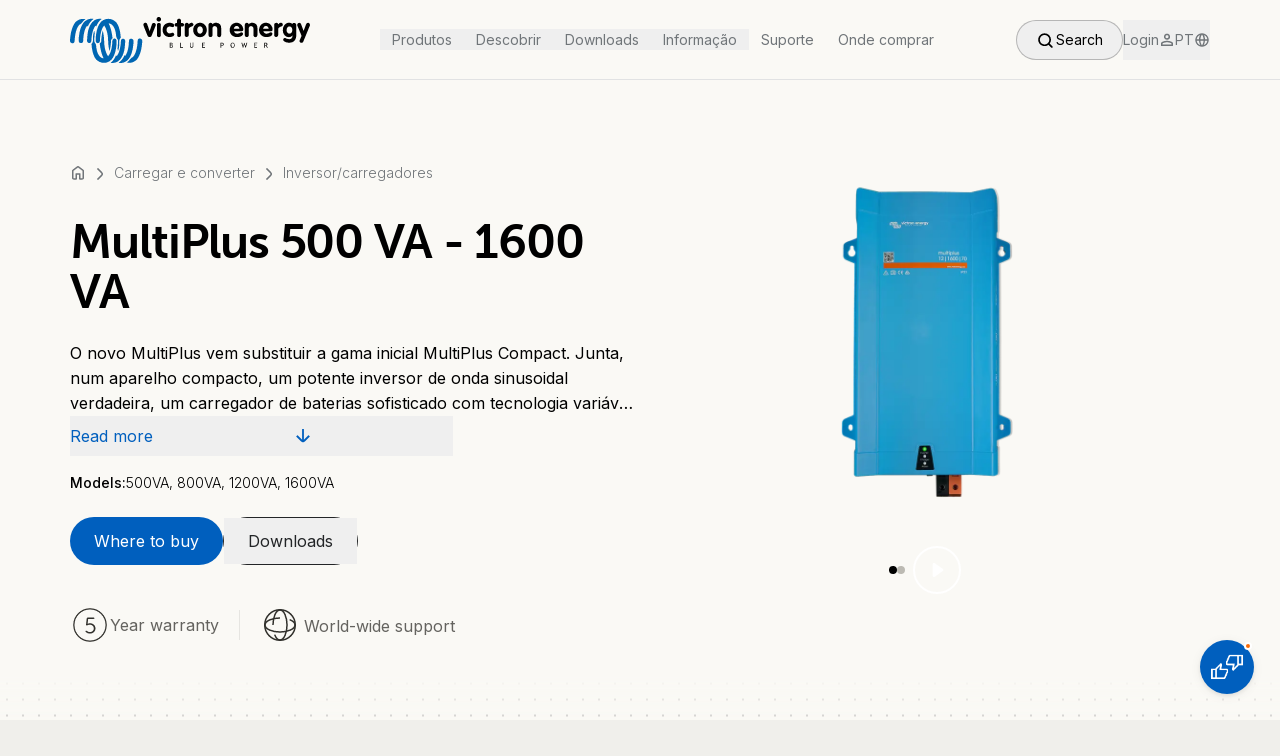

--- FILE ---
content_type: text/html; charset=UTF-8
request_url: https://www.victronenergy.pt/where-to-buy?_rsc=wg0jf
body_size: 10853
content:

    <!DOCTYPE html>
    <html class="no-js">
        <head>
    <meta http-equiv="X-UA-Compatible" content="IE=edge" />
        <meta charset="utf-8">
    <meta http-equiv="Content-type" content="text/html; charset=UTF-8">
    <meta name="viewport" content="user-scalable=no, width=device-width, initial-scale=1, maximum-scale=1">
        <meta name="robots" content="" />
        <title></title>
    <meta name="description" content="">
        <link rel="shortcut icon" type="image/x-icon" href="/static/favicon.ico" />
            <link rel="alternate" href="https://www.victronenergy.cz/where-to-buy?_rsc=wg0jf" hreflang="cs"/>
        <link rel="alternate" href="https://www.victronenergy.dk/where-to-buy?_rsc=wg0jf" hreflang="da"/>
        <link rel="alternate" href="https://www.victronenergy.de/where-to-buy?_rsc=wg0jf" hreflang="de"/>
        <link rel="alternate" href="https://www.victronenergy.com/where-to-buy?_rsc=wg0jf" hreflang="en"/>
        <link rel="alternate" href="https://www.victronenergy.com.es/where-to-buy?_rsc=wg0jf" hreflang="es"/>
        <link rel="alternate" href="https://www.victronenergy.fr/where-to-buy?_rsc=wg0jf" hreflang="fr"/>
        <link rel="alternate" href="https://www.victronenergy.it/where-to-buy?_rsc=wg0jf" hreflang="it"/>
        <link rel="alternate" href="https://www.victronenergy.hu/where-to-buy?_rsc=wg0jf" hreflang="hu"/>
        <link rel="alternate" href="https://www.victronenergy.nl/where-to-buy?_rsc=wg0jf" hreflang="nl"/>
        <link rel="alternate" href="https://www.victronenergy.no/where-to-buy?_rsc=wg0jf" hreflang="nn"/>
        <link rel="alternate" href="https://www.victronenergy.pl/where-to-buy?_rsc=wg0jf" hreflang="pl"/>
        <link rel="alternate" href="https://www.victronenergy.pt/where-to-buy?_rsc=wg0jf" hreflang="pt"/>
        <link rel="alternate" href="https://www.victronenergy.ro/where-to-buy?_rsc=wg0jf" hreflang="ro"/>
        <link rel="alternate" href="https://www.victronenergy.si/where-to-buy?_rsc=wg0jf" hreflang="sl"/>
        <link rel="alternate" href="https://www.victronenergy.fi/where-to-buy?_rsc=wg0jf" hreflang="fi"/>
        <link rel="alternate" href="https://www.victronenergy.se/where-to-buy?_rsc=wg0jf" hreflang="sv"/>
        <link rel="alternate" href="https://www.victronenergy.com.tr/where-to-buy?_rsc=wg0jf" hreflang="tr"/>
        <link rel="alternate" href="https://www.victronenergy.gr/where-to-buy?_rsc=wg0jf" hreflang="el"/>
        <link rel="alternate" href="https://www.victronenergy.ru/where-to-buy?_rsc=wg0jf" hreflang="ru"/>
        <link rel="alternate" href="https://www.victronenergy.ua/where-to-buy?_rsc=wg0jf" hreflang="uk"/>
        <link rel="alternate" href="https://www.victronenergy.cn/where-to-buy?_rsc=wg0jf" hreflang="zh"/>
                <link rel='stylesheet' href="/static/css/bootstrap.min.css?1707138855" type='text/css' media='all' />

    <link rel="apple-touch-icon" href="/static/img/apple-touch-icon.png">
        <link rel='stylesheet' href="/static/generated/header.css?1768828291" type='text/css' media='all' />
    <link rel='stylesheet' href="/static/generated/footer.css?1768828291" type='text/css' media='all' />
    <link rel='stylesheet' href="/static/generated/fonts.css?1768828291" type='text/css' media='all' />

    
    <link rel='stylesheet' href="/static/css/vic_icon_font.css?1571048072" type='text/css' media='all' />
    <link rel='stylesheet' href="/static/css/print.css?1602496939" type='text/css' media='print' />
    <link rel='stylesheet' href="/static/css/chartist.min.css?1537445134" type='text/css' media='all' />
    <meta name="format-detection" content="telephone=no" />
    <!--[if lt IE 9]>
        <link rel='stylesheet' href="/static/css/jquery.reject.css?1537445134" type='text/css' media='all' />
    <![endif]-->
    <script src="https://app.termly.io/resource-blocker/227cbff8-c20c-497e-ab25-3df8f0da1bff?autoBlock=on" strategy="afterInteractive"></script>
    <script defer src="/static/js/jhouston-simple.js?1570475477"></script>
    <script defer src="/static/generated/js/main-vendor.js?1768828291"></script>
    <script defer src="/static/generated/js/main.js?1768828291"></script>

    
    <link rel="apple-touch-icon" href="/static/img/touch-icon-iphone.png">
    <link rel="apple-touch-icon" sizes="152x152" href="/static/img/touch-icon-ipad.png">
    <link rel="apple-touch-icon" sizes="180x180" href="/static/img/touch-icon-iphone-retina.png">
    <link rel="apple-touch-icon" sizes="167x167" href="/static/img/touch-icon-ipad-retina.png">
    <link rel="stylesheet" href="https://use.typekit.net/rtr4fvk.css">
    <link rel="preconnect" href="https://fonts.googleapis.com">
    <link rel="preconnect" href="https://fonts.gstatic.com" crossorigin>
    <link href="https://fonts.googleapis.com/css2?family=Inter:ital,opsz,wght@0,14..32,100..900;1,14..32,100..900&display=swap" rel="stylesheet">

    <meta name="twitter:card" content="summary" />
    <meta name="twitter:site" content="@Victron_Energy" />
    <meta name="twitter:url" value="https://www.victronenergy.pt/where-to-buy?_rsc=wg0jf" />
    <meta name="twitter:title" content="" />
    <meta name="twitter:description" value="" />
    <meta name="twitter:image" value="https://www.victronenergy.pt/static/img/victron-energy-logo.png" />

            <meta property="og:type" content="website" />
        <meta property="og:image" content="https://www.victronenergy.pt/static/img/victron-energy-logo.png" />
        <meta property="og:url" content="https://www.victronenergy.pt/where-to-buy?_rsc=wg0jf" />
    <meta property="og:title" content="" />
    <meta property="og:description" content="" />
    <meta property="og:image" content="https://www.victronenergy.pt/static/img/victron-energy-logo.png" />
    <meta property="og:site_name" content="Victron Energy" />
    
    <!-- Google Tag Manager -->
    <script>(function(w,d,s,l,i){w[l]=w[l]||[];w[l].push({'gtm.start':
    new Date().getTime(),event:'gtm.js'});var f=d.getElementsByTagName(s)[0],
    j=d.createElement(s),dl=l!='dataLayer'?'&l='+l:'';j.async=true;j.src=
    'https://www.googletagmanager.com/gtm.js?id='+i+dl;f.parentNode.insertBefore(j,f);
    })(window,document,'script','dataLayer','GTM-MNLQWN');</script>
    <!-- End Google Tag Manager -->
    
</head>
        <body class="body">


<header class="header">
    <!-- Google Tag Manager (noscript) -->
    <noscript><iframe src="https://www.googletagmanager.com/ns.html?id=GTM-MNLQWN"
    height="0" width="0" style="display:none;visibility:hidden"></iframe></noscript>
    <!-- End Google Tag Manager (noscript) -->

    <nav class="new-header">
    <div class="new-header__container">
        <a href="/" class="new-header__home-link">
            <img class="primary-nav__logo" src="/static/img/victron-logo-header-new.svg" width="221" height="42" />
        </a>
        <div class="new-header__links">
                                            <a   data-section="{&amp;quot;title&amp;quot;:&amp;quot;Produtos&amp;quot;,&amp;quot;children&amp;quot;:{&amp;quot;charge-and-convert&amp;quot;:{&amp;quot;title&amp;quot;:&amp;quot;Carregar e converter&amp;quot;,&amp;quot;href&amp;quot;:&amp;quot;\/charge-and-convert&amp;quot;,&amp;quot;image&amp;quot;:&amp;quot;\/media\/static\/img\/header\/Charge__convert_m7yp69h.png&amp;quot;,&amp;quot;children&amp;quot;:{&amp;quot;inverters-chargers&amp;quot;:{&amp;quot;title&amp;quot;:&amp;quot;Inversor\/carregadores&amp;quot;,&amp;quot;href&amp;quot;:&amp;quot;\/inverters-chargers&amp;quot;,&amp;quot;order&amp;quot;:1},&amp;quot;dc-dc-converters&amp;quot;:{&amp;quot;title&amp;quot;:&amp;quot;Conversores CC\/CC&amp;quot;,&amp;quot;href&amp;quot;:&amp;quot;\/dc-dc-converters&amp;quot;,&amp;quot;order&amp;quot;:2},&amp;quot;inverters&amp;quot;:{&amp;quot;title&amp;quot;:&amp;quot;Inversores&amp;quot;,&amp;quot;href&amp;quot;:&amp;quot;\/inverters&amp;quot;,&amp;quot;order&amp;quot;:3},&amp;quot;chargers&amp;quot;:{&amp;quot;title&amp;quot;:&amp;quot;Carregadores&amp;quot;,&amp;quot;href&amp;quot;:&amp;quot;\/chargers&amp;quot;,&amp;quot;order&amp;quot;:4},&amp;quot;ev-charging&amp;quot;:{&amp;quot;title&amp;quot;:&amp;quot;Carregamento EV&amp;quot;,&amp;quot;href&amp;quot;:&amp;quot;\/ev-charging&amp;quot;,&amp;quot;order&amp;quot;:5},&amp;quot;isolation-transformers&amp;quot;:{&amp;quot;title&amp;quot;:&amp;quot;Transformadores de Isolamento&amp;quot;,&amp;quot;href&amp;quot;:&amp;quot;\/isolation-transformers&amp;quot;,&amp;quot;order&amp;quot;:6},&amp;quot;autotransformers&amp;quot;:{&amp;quot;title&amp;quot;:&amp;quot;Autotransformadores&amp;quot;,&amp;quot;href&amp;quot;:&amp;quot;\/autotransformers&amp;quot;,&amp;quot;order&amp;quot;:7}}},&amp;quot;battery-monitors-and-batteries&amp;quot;:{&amp;quot;title&amp;quot;:&amp;quot;Monitores de baterias &amp;amp; baterias&amp;quot;,&amp;quot;href&amp;quot;:&amp;quot;\/battery-monitors-and-batteries&amp;quot;,&amp;quot;image&amp;quot;:&amp;quot;\/media\/static\/img\/header\/Battery_monitors__batteries.png&amp;quot;,&amp;quot;children&amp;quot;:{&amp;quot;batteries&amp;quot;:{&amp;quot;title&amp;quot;:&amp;quot;Baterias&amp;quot;,&amp;quot;href&amp;quot;:&amp;quot;\/batteries&amp;quot;,&amp;quot;order&amp;quot;:8},&amp;quot;battery-monitors&amp;quot;:{&amp;quot;title&amp;quot;:&amp;quot;Monitores de bateria&amp;quot;,&amp;quot;href&amp;quot;:&amp;quot;\/battery-monitors&amp;quot;,&amp;quot;order&amp;quot;:9},&amp;quot;battery-management-systems&amp;quot;:{&amp;quot;title&amp;quot;:&amp;quot;Sistema de gest\u00e3o de baterias&amp;quot;,&amp;quot;href&amp;quot;:&amp;quot;\/battery-management-systems&amp;quot;,&amp;quot;order&amp;quot;:10},&amp;quot;battery_protect&amp;quot;:{&amp;quot;title&amp;quot;:&amp;quot;Prote\u00e7\u00e3o de bateria&amp;quot;,&amp;quot;href&amp;quot;:&amp;quot;\/battery_protect&amp;quot;,&amp;quot;order&amp;quot;:11},&amp;quot;battery-isolators-and-combiners&amp;quot;:{&amp;quot;title&amp;quot;:&amp;quot;Combinadores e isoladores de bateria&amp;quot;,&amp;quot;href&amp;quot;:&amp;quot;\/battery-isolators-and-combiners&amp;quot;,&amp;quot;order&amp;quot;:12}}},&amp;quot;solar-chargers-and-panels&amp;quot;:{&amp;quot;title&amp;quot;:&amp;quot;Carregadores solares &amp;amp; pain\u00e9is&amp;quot;,&amp;quot;href&amp;quot;:&amp;quot;\/solar-chargers-and-panels&amp;quot;,&amp;quot;image&amp;quot;:&amp;quot;\/media\/static\/img\/header\/Solar_chargers__panels.png&amp;quot;,&amp;quot;children&amp;quot;:{&amp;quot;solar-charge-controllers&amp;quot;:{&amp;quot;title&amp;quot;:&amp;quot;Controladores de carga solar&amp;quot;,&amp;quot;href&amp;quot;:&amp;quot;\/solar-charge-controllers&amp;quot;,&amp;quot;order&amp;quot;:13},&amp;quot;inverter-charger-mppt&amp;quot;:{&amp;quot;title&amp;quot;:&amp;quot;Inversor\/carregador\/MPPT&amp;quot;,&amp;quot;href&amp;quot;:&amp;quot;\/inverter-charger-mppt&amp;quot;,&amp;quot;order&amp;quot;:14},&amp;quot;inverter-mppt&amp;quot;:{&amp;quot;title&amp;quot;:&amp;quot;Sistemas solares dom\u00e9sticos&amp;quot;,&amp;quot;href&amp;quot;:&amp;quot;\/inverter-mppt&amp;quot;,&amp;quot;order&amp;quot;:15},&amp;quot;solar-pv-panels&amp;quot;:{&amp;quot;title&amp;quot;:&amp;quot;Pain\u00e9is solares&amp;quot;,&amp;quot;href&amp;quot;:&amp;quot;\/solar-pv-panels&amp;quot;,&amp;quot;order&amp;quot;:16}}},&amp;quot;local-and-remote-monitoring&amp;quot;:{&amp;quot;title&amp;quot;:&amp;quot;Monitoriza\u00e7\u00e3o local e remota&amp;quot;,&amp;quot;href&amp;quot;:&amp;quot;\/local-and-remote-monitoring&amp;quot;,&amp;quot;image&amp;quot;:&amp;quot;\/media\/static\/img\/header\/Local__remote_monitoring.png&amp;quot;,&amp;quot;children&amp;quot;:{&amp;quot;monitoring&amp;quot;:{&amp;quot;title&amp;quot;:&amp;quot;Descobrir a monitoriza\u00e7\u00e3o&amp;quot;,&amp;quot;href&amp;quot;:&amp;quot;\/monitoring&amp;quot;,&amp;quot;order&amp;quot;:0},&amp;quot;victronconnectapp&amp;quot;:{&amp;quot;title&amp;quot;:&amp;quot;Aplica\u00e7\u00e3o VictronConnect&amp;quot;,&amp;quot;href&amp;quot;:&amp;quot;\/victronconnectapp&amp;quot;,&amp;quot;order&amp;quot;:18},&amp;quot;vrm-portal&amp;quot;:{&amp;quot;title&amp;quot;:&amp;quot;Portal VRM&amp;quot;,&amp;quot;href&amp;quot;:&amp;quot;\/vrm-portal&amp;quot;,&amp;quot;order&amp;quot;:19},&amp;quot;communication-centres&amp;quot;:{&amp;quot;title&amp;quot;:&amp;quot;Centros de comunica\u00e7\u00e3o&amp;quot;,&amp;quot;href&amp;quot;:&amp;quot;\/communication-centres&amp;quot;,&amp;quot;order&amp;quot;:20},&amp;quot;display-and-panels&amp;quot;:{&amp;quot;title&amp;quot;:&amp;quot;Ecr\u00e3s e pain\u00e9is&amp;quot;,&amp;quot;href&amp;quot;:&amp;quot;\/display-and-panels&amp;quot;,&amp;quot;order&amp;quot;:21},&amp;quot;meters-and-sensors&amp;quot;:{&amp;quot;title&amp;quot;:&amp;quot;Medidores e sensores&amp;quot;,&amp;quot;href&amp;quot;:&amp;quot;\/meters-and-sensors&amp;quot;,&amp;quot;order&amp;quot;:22},&amp;quot;marine-mfd-integrations&amp;quot;:{&amp;quot;title&amp;quot;:&amp;quot;Integra\u00e7\u00f5es de MFD marinho&amp;quot;,&amp;quot;href&amp;quot;:&amp;quot;\/marine-mfd-integrations&amp;quot;,&amp;quot;order&amp;quot;:23}}},&amp;quot;accessory-overview&amp;quot;:{&amp;quot;title&amp;quot;:&amp;quot;Acess\u00f3rios&amp;quot;,&amp;quot;href&amp;quot;:&amp;quot;\/accessory-overview&amp;quot;,&amp;quot;image&amp;quot;:&amp;quot;\/media\/static\/img\/header\/Accessories.png&amp;quot;,&amp;quot;children&amp;quot;:{&amp;quot;accessories&amp;quot;:{&amp;quot;title&amp;quot;:&amp;quot;Acess\u00f3rios&amp;quot;,&amp;quot;href&amp;quot;:&amp;quot;\/accessories&amp;quot;,&amp;quot;order&amp;quot;:24},&amp;quot;cables&amp;quot;:{&amp;quot;title&amp;quot;:&amp;quot;Cabos&amp;quot;,&amp;quot;href&amp;quot;:&amp;quot;\/cables&amp;quot;,&amp;quot;order&amp;quot;:25},&amp;quot;dc-distribution-systems&amp;quot;:{&amp;quot;title&amp;quot;:&amp;quot;Sistemas de distribui\u00e7\u00e3o CC e fus\u00edveis&amp;quot;,&amp;quot;href&amp;quot;:&amp;quot;\/dc-distribution-systems&amp;quot;,&amp;quot;order&amp;quot;:26},&amp;quot;transfer-switches&amp;quot;:{&amp;quot;title&amp;quot;:&amp;quot;Interruptores de transfer\u00eancia&amp;quot;,&amp;quot;href&amp;quot;:&amp;quot;\/transfer-switches&amp;quot;,&amp;quot;order&amp;quot;:27}}}}}" onmouseover='createItems(this)' >
                    Produtos
                </a>
                                            <a  href="/discover"  data-section="{&amp;quot;title&amp;quot;:&amp;quot;Descobrir&amp;quot;,&amp;quot;href&amp;quot;:&amp;quot;\/discover&amp;quot;,&amp;quot;external&amp;quot;:false,&amp;quot;children&amp;quot;:{&amp;quot;ecosystem&amp;quot;:{&amp;quot;title&amp;quot;:&amp;quot;Ecossistema&amp;quot;,&amp;quot;href&amp;quot;:&amp;quot;\/discover&amp;quot;,&amp;quot;external&amp;quot;:false,&amp;quot;children&amp;quot;:{&amp;quot;discover_our_ecosystem&amp;quot;:{&amp;quot;title&amp;quot;:&amp;quot;Descubra o nosso Ecossistema&amp;quot;,&amp;quot;href&amp;quot;:&amp;quot;\/discover&amp;quot;,&amp;quot;external&amp;quot;:false},&amp;quot;getting_started&amp;quot;:{&amp;quot;title&amp;quot;:&amp;quot;Come\u00e7ar&amp;quot;,&amp;quot;href&amp;quot;:&amp;quot;\/discover#getting-started&amp;quot;,&amp;quot;external&amp;quot;:false}}},&amp;quot;this_is_victron&amp;quot;:{&amp;quot;title&amp;quot;:&amp;quot;Victron Energy&amp;quot;,&amp;quot;href&amp;quot;:&amp;quot;\/this-is-victron&amp;quot;,&amp;quot;external&amp;quot;:false,&amp;quot;children&amp;quot;:{&amp;quot;this_is_victron&amp;quot;:{&amp;quot;title&amp;quot;:&amp;quot;Isto \u00e9 Victron&amp;quot;,&amp;quot;href&amp;quot;:&amp;quot;\/this-is-victron&amp;quot;,&amp;quot;external&amp;quot;:false},&amp;quot;50_years_of_victron&amp;quot;:{&amp;quot;title&amp;quot;:&amp;quot;50 anos de Victron&amp;quot;,&amp;quot;href&amp;quot;:&amp;quot;\/this-is-victron#fifty-years-of-victron&amp;quot;,&amp;quot;external&amp;quot;:false}}},&amp;quot;solutions&amp;quot;:{&amp;quot;title&amp;quot;:&amp;quot;Consumo&amp;quot;,&amp;quot;children&amp;quot;:{&amp;quot;energy_storage&amp;quot;:{&amp;quot;title&amp;quot;:&amp;quot;Armazenagem de Energia&amp;quot;,&amp;quot;href&amp;quot;:&amp;quot;\/markets\/self-consumption-and-home-energy-storage&amp;quot;,&amp;quot;external&amp;quot;:true},&amp;quot;backup_and_off_grid&amp;quot;:{&amp;quot;title&amp;quot;:&amp;quot;Reserva e Off-Grid (autonomo)&amp;quot;,&amp;quot;href&amp;quot;:&amp;quot;\/markets\/off-grid&amp;quot;,&amp;quot;external&amp;quot;:true},&amp;quot;marine&amp;quot;:{&amp;quot;title&amp;quot;:&amp;quot;Mar\u00edtimo&amp;quot;,&amp;quot;href&amp;quot;:&amp;quot;\/markets\/marine&amp;quot;,&amp;quot;external&amp;quot;:true},&amp;quot;recreational_vehicles&amp;quot;:{&amp;quot;title&amp;quot;:&amp;quot;Ve\u00edculos de Recreio&amp;quot;,&amp;quot;href&amp;quot;:&amp;quot;\/markets\/recreational-vehicles&amp;quot;,&amp;quot;external&amp;quot;:true},&amp;quot;professional_vehicles&amp;quot;:{&amp;quot;title&amp;quot;:&amp;quot;Ve\u00edculos Profissionais&amp;quot;,&amp;quot;href&amp;quot;:&amp;quot;\/markets\/professional-vehicles&amp;quot;,&amp;quot;external&amp;quot;:true},&amp;quot;hybrid_generators&amp;quot;:{&amp;quot;title&amp;quot;:&amp;quot;Geradores h\u00edbridos&amp;quot;,&amp;quot;href&amp;quot;:&amp;quot;\/markets\/hybrid-generators&amp;quot;,&amp;quot;external&amp;quot;:true},&amp;quot;industrial&amp;quot;:{&amp;quot;title&amp;quot;:&amp;quot;Industrial&amp;quot;,&amp;quot;href&amp;quot;:&amp;quot;\/markets\/industrial&amp;quot;,&amp;quot;external&amp;quot;:true},&amp;quot;telecom&amp;quot;:{&amp;quot;title&amp;quot;:&amp;quot;Telecomunica\u00e7\u00f5es&amp;quot;,&amp;quot;href&amp;quot;:&amp;quot;\/markets\/telecom&amp;quot;,&amp;quot;external&amp;quot;:true},&amp;quot;energy_access&amp;quot;:{&amp;quot;title&amp;quot;:&amp;quot;Acesso \u00e0 Energia&amp;quot;,&amp;quot;href&amp;quot;:&amp;quot;\/markets\/energy-access&amp;quot;,&amp;quot;external&amp;quot;:true},&amp;quot;mobility&amp;quot;:{&amp;quot;title&amp;quot;:&amp;quot;Mobilidade&amp;quot;,&amp;quot;href&amp;quot;:&amp;quot;\/markets\/mobility&amp;quot;}}}}}" onmouseover='createItems(this)' >
                    Descobrir
                </a>
                                            <a   data-section="{&amp;quot;title&amp;quot;:&amp;quot;Downloads&amp;quot;,&amp;quot;children&amp;quot;:{&amp;quot;downloads&amp;quot;:{&amp;quot;title&amp;quot;:&amp;quot;Downloads&amp;quot;,&amp;quot;href&amp;quot;:&amp;quot;\/support-and-downloads\/software&amp;quot;,&amp;quot;external&amp;quot;:true,&amp;quot;children&amp;quot;:{&amp;quot;software&amp;quot;:{&amp;quot;title&amp;quot;:&amp;quot;Software&amp;quot;,&amp;quot;href&amp;quot;:&amp;quot;\/support-and-downloads\/software&amp;quot;,&amp;quot;external&amp;quot;:true},&amp;quot;manuals&amp;quot;:{&amp;quot;title&amp;quot;:&amp;quot;Manuais&amp;quot;,&amp;quot;href&amp;quot;:&amp;quot;\/support-and-downloads\/manuals&amp;quot;,&amp;quot;external&amp;quot;:true},&amp;quot;datasheets&amp;quot;:{&amp;quot;title&amp;quot;:&amp;quot;Fichas de dados&amp;quot;,&amp;quot;href&amp;quot;:&amp;quot;\/support-and-downloads\/datasheets&amp;quot;,&amp;quot;external&amp;quot;:true},&amp;quot;technical-information&amp;quot;:{&amp;quot;title&amp;quot;:&amp;quot;Informa\u00e7\u00e3o t\u00e9cnica&amp;quot;,&amp;quot;href&amp;quot;:&amp;quot;\/support-and-downloads\/technical-information&amp;quot;,&amp;quot;external&amp;quot;:true},&amp;quot;system&amp;quot;:{&amp;quot;title&amp;quot;:&amp;quot;Esquemas do sistema&amp;quot;,&amp;quot;href&amp;quot;:&amp;quot;\/support-and-downloads\/systems&amp;quot;,&amp;quot;external&amp;quot;:true},&amp;quot;enclosure&amp;quot;:{&amp;quot;title&amp;quot;:&amp;quot;Dimens\u00f5es&amp;quot;,&amp;quot;href&amp;quot;:&amp;quot;\/support-and-downloads\/enclosures&amp;quot;,&amp;quot;external&amp;quot;:true},&amp;quot;brochures&amp;quot;:{&amp;quot;title&amp;quot;:&amp;quot;Folhetos&amp;quot;,&amp;quot;href&amp;quot;:&amp;quot;\/support-and-downloads\/brochures&amp;quot;,&amp;quot;external&amp;quot;:true},&amp;quot;certificates&amp;quot;:{&amp;quot;title&amp;quot;:&amp;quot;Certificados&amp;quot;,&amp;quot;href&amp;quot;:&amp;quot;\/support-and-downloads\/certificates&amp;quot;,&amp;quot;external&amp;quot;:true}}}}}" onmouseover='createItems(this)' >
                    Downloads
                </a>
                                            <a   data-section="{&amp;quot;title&amp;quot;:&amp;quot;Informa\u00e7\u00e3o&amp;quot;,&amp;quot;children&amp;quot;:{&amp;quot;resources&amp;quot;:{&amp;quot;title&amp;quot;:&amp;quot;Recursos&amp;quot;,&amp;quot;children&amp;quot;:{&amp;quot;mppt-calculator&amp;quot;:{&amp;quot;title&amp;quot;:&amp;quot;Calculador de MPPT&amp;quot;,&amp;quot;href&amp;quot;:&amp;quot;\/mppt-calculator&amp;quot;,&amp;quot;external&amp;quot;:true},&amp;quot;knowledge-base&amp;quot;:{&amp;quot;title&amp;quot;:&amp;quot;F\u00f3rum da comunidade&amp;quot;,&amp;quot;href&amp;quot;:&amp;quot;https:\/\/community.victronenergy.com\/&amp;quot;,&amp;quot;external&amp;quot;:true},&amp;quot;pricelist&amp;quot;:{&amp;quot;title&amp;quot;:&amp;quot;Tabela de pre\u00e7os&amp;quot;,&amp;quot;href&amp;quot;:&amp;quot;\/information\/pricelist&amp;quot;,&amp;quot;external&amp;quot;:true}}},&amp;quot;professional&amp;quot;:{&amp;quot;title&amp;quot;:&amp;quot;Profissionais&amp;quot;,&amp;quot;children&amp;quot;:{&amp;quot;training&amp;quot;:{&amp;quot;title&amp;quot;:&amp;quot;Forma\u00e7\u00e3o&amp;quot;,&amp;quot;href&amp;quot;:&amp;quot;\/information\/training&amp;quot;,&amp;quot;external&amp;quot;:true},&amp;quot;exhibitions&amp;quot;:{&amp;quot;title&amp;quot;:&amp;quot;Exposi\u00e7\u00f5es&amp;quot;,&amp;quot;href&amp;quot;:&amp;quot;\/information\/exhibitions&amp;quot;,&amp;quot;external&amp;quot;:true},&amp;quot;professional&amp;quot;:{&amp;quot;title&amp;quot;:&amp;quot;Victron Professional&amp;quot;,&amp;quot;href&amp;quot;:&amp;quot;https:\/\/professional.victronenergy.com&amp;quot;,&amp;quot;external&amp;quot;:true}}},&amp;quot;company&amp;quot;:{&amp;quot;title&amp;quot;:&amp;quot;Empresa&amp;quot;,&amp;quot;children&amp;quot;:{&amp;quot;contact&amp;quot;:{&amp;quot;title&amp;quot;:&amp;quot;Contacto&amp;quot;,&amp;quot;href&amp;quot;:&amp;quot;\/contact&amp;quot;,&amp;quot;external&amp;quot;:true},&amp;quot;blog&amp;quot;:{&amp;quot;title&amp;quot;:&amp;quot;Blogue&amp;quot;,&amp;quot;href&amp;quot;:&amp;quot;\/blog&amp;quot;,&amp;quot;external&amp;quot;:true},&amp;quot;this_is_victron&amp;quot;:{&amp;quot;title&amp;quot;:&amp;quot;Isto \u00e9 Victron&amp;quot;,&amp;quot;href&amp;quot;:&amp;quot;\/this-is-victron&amp;quot;,&amp;quot;external&amp;quot;:false},&amp;quot;videos&amp;quot;:{&amp;quot;title&amp;quot;:&amp;quot;V\u00eddeos&amp;quot;,&amp;quot;href&amp;quot;:&amp;quot;\/videos&amp;quot;,&amp;quot;external&amp;quot;:false},&amp;quot;jobs&amp;quot;:{&amp;quot;title&amp;quot;:&amp;quot;Emprego&amp;quot;,&amp;quot;href&amp;quot;:&amp;quot;\/information\/jobs&amp;quot;,&amp;quot;external&amp;quot;:true},&amp;quot;press-kit&amp;quot;:{&amp;quot;title&amp;quot;:&amp;quot;Download kit de imprensa&amp;quot;,&amp;quot;href&amp;quot;:&amp;quot;\/upload\/logoVictronEnergy.zip&amp;quot;,&amp;quot;external&amp;quot;:true}}}}}" onmouseover='createItems(this)' >
                    Informação
                </a>
                                            <a  href="/support" >
                    Suporte
                </a>
                                            <a  href="/where-to-buy" >
                    Onde comprar
                </a>
                    </div>
        <div class="new-header__buttons">
            <div class="new-header__search" onclick="showSearch()">
                <img src="/static/img/header/search.svg" height="20" width="20" />
                <span>Search</span>
            </div>
            <div class="new-header__login">
                <span>Iniciar sessão</span>
                <img src="/static/img/header/person.svg" height="16" width="16" />
                <ul id="login-options">
                                    <li><a href="https://vrm.victronenergy.com">Portal VRM</a></li>
                                    <li><a href="https://eorder.victronenergy.com">E-Order &amp; E-RMA</a></li>
                                    <li><a href="https://professional.victronenergy.com">Victron Professional</a></li>
                                </ul>
            </div>
            <div class="new-header__lang" onClick="openLanguageModal();">
                <img src="/static/img/header/globe.svg" width="18" height="18"/>
                <p>PT</p>
            </div>
        </div>
        <div class="new-header__buttons-mobile">
            <img src="/static/img/header/search.svg" height="28" width="28" onclick="showSearch()" />
            <div>
                <img id="login-mobile" src="/static/img/header/person.svg" height="28" width="28" />
                <ul id="login-options-mobile">
                                            <li><a href="https://vrm.victronenergy.com">Portal VRM</a></li>
                                            <li><a href="https://eorder.victronenergy.com">E-Order &amp; E-RMA</a></li>
                                            <li><a href="https://professional.victronenergy.com">Victron Professional</a></li>
                                    </ul>
            </div>
            <div class="hamburger">
                <img src="/static/img/header/hamburger.svg" height="28" width="28" class="open" onClick="openMobile()" />
                <img src="/static/img/header/hamburger-close.svg" height="28" width="28" class="close" onClick="closeMobile()" />
            </div>
        </div>
        <div class="new-header__search-modal">
            <div>
                <img src="/static/img/header/search.svg" height="20" width="20" />
                <input id="header-search" placeholder="Search" />
                <img src="/static/img/header/search-clear.svg" height="20" width="20" onclick="clearSearch()" />
            </div>
            <img src="/static/img/header/hamburger-close.svg" height="24" width="24" onclick="hideSearch()" />
        </div>
    </div>
    <div class="new-header__children invisible">
        <div class="new-header__children-container">
            <div class="new-header__children-container-inner">
            </div>
            <div class="new-header__children-all-products invisible">
                <a href="/products">All products</a>
            </div>
        </div>
    </div>
    <div class="new-header__children_backdrop invisible" onclick="hideSearch()"></div>
    <div class="new-header__children-mobile invisible">
                    <div >
                <div onClick="accordionSibling(this)">
                    <p>Produtos</p>
                    <img src="/static/img/header/arrow.svg" height="40" width="40"  class="rotate-arrow" />
                </div>
                                                                                                                                        
                                            <div class="has-image-container">
                            <div>
                                                            <div>
                                    <div onClick="accordionSibling(this)">
                                        <div>
                                            <div>
                                                <img src="/media/static/img/header/Charge__convert_m7yp69h.png" width="40" height="24" />
                                            </div>
                                            <p>Carregar e converter</p>
                                        </div>
                                        <img src="/static/img/header/arrow.svg" height="40" width="46" />
                                    </div>
                                    <div>
                                        <div>
                                                                                        <div>
                                                <a href="/inverters-chargers">
                                                    <div>
                                                        <p>Inversor/carregadores</p>
                                                    </div>
                                                </a>
                                            </div>
                                                                                        <div>
                                                <a href="/dc-dc-converters">
                                                    <div>
                                                        <p>Conversores CC/CC</p>
                                                    </div>
                                                </a>
                                            </div>
                                                                                        <div>
                                                <a href="/inverters">
                                                    <div>
                                                        <p>Inversores</p>
                                                    </div>
                                                </a>
                                            </div>
                                                                                        <div>
                                                <a href="/chargers">
                                                    <div>
                                                        <p>Carregadores</p>
                                                    </div>
                                                </a>
                                            </div>
                                                                                        <div>
                                                <a href="/ev-charging">
                                                    <div>
                                                        <p>Carregamento EV</p>
                                                    </div>
                                                </a>
                                            </div>
                                                                                        <div>
                                                <a href="/isolation-transformers">
                                                    <div>
                                                        <p>Transformadores de Isolamento</p>
                                                    </div>
                                                </a>
                                            </div>
                                                                                        <div>
                                                <a href="/autotransformers">
                                                    <div>
                                                        <p>Autotransformadores</p>
                                                    </div>
                                                </a>
                                            </div>
                                                                                    </div>
                                    </div>
                                </div>
                                                            <div>
                                    <div onClick="accordionSibling(this)">
                                        <div>
                                            <div>
                                                <img src="/media/static/img/header/Battery_monitors__batteries.png" width="40" height="24" />
                                            </div>
                                            <p>Monitores de baterias &amp; baterias</p>
                                        </div>
                                        <img src="/static/img/header/arrow.svg" height="40" width="46" />
                                    </div>
                                    <div>
                                        <div>
                                                                                        <div>
                                                <a href="/batteries">
                                                    <div>
                                                        <p>Baterias</p>
                                                    </div>
                                                </a>
                                            </div>
                                                                                        <div>
                                                <a href="/battery-monitors">
                                                    <div>
                                                        <p>Monitores de bateria</p>
                                                    </div>
                                                </a>
                                            </div>
                                                                                        <div>
                                                <a href="/battery-management-systems">
                                                    <div>
                                                        <p>Sistema de gestão de baterias</p>
                                                    </div>
                                                </a>
                                            </div>
                                                                                        <div>
                                                <a href="/battery_protect">
                                                    <div>
                                                        <p>Proteção de bateria</p>
                                                    </div>
                                                </a>
                                            </div>
                                                                                        <div>
                                                <a href="/battery-isolators-and-combiners">
                                                    <div>
                                                        <p>Combinadores e isoladores de bateria</p>
                                                    </div>
                                                </a>
                                            </div>
                                                                                    </div>
                                    </div>
                                </div>
                                                            <div>
                                    <div onClick="accordionSibling(this)">
                                        <div>
                                            <div>
                                                <img src="/media/static/img/header/Solar_chargers__panels.png" width="40" height="24" />
                                            </div>
                                            <p>Carregadores solares &amp; painéis</p>
                                        </div>
                                        <img src="/static/img/header/arrow.svg" height="40" width="46" />
                                    </div>
                                    <div>
                                        <div>
                                                                                        <div>
                                                <a href="/solar-charge-controllers">
                                                    <div>
                                                        <p>Controladores de carga solar</p>
                                                    </div>
                                                </a>
                                            </div>
                                                                                        <div>
                                                <a href="/inverter-charger-mppt">
                                                    <div>
                                                        <p>Inversor/carregador/MPPT</p>
                                                    </div>
                                                </a>
                                            </div>
                                                                                        <div>
                                                <a href="/inverter-mppt">
                                                    <div>
                                                        <p>Sistemas solares domésticos</p>
                                                    </div>
                                                </a>
                                            </div>
                                                                                        <div>
                                                <a href="/solar-pv-panels">
                                                    <div>
                                                        <p>Painéis solares</p>
                                                    </div>
                                                </a>
                                            </div>
                                                                                    </div>
                                    </div>
                                </div>
                                                            <div>
                                    <div onClick="accordionSibling(this)">
                                        <div>
                                            <div>
                                                <img src="/media/static/img/header/Local__remote_monitoring.png" width="40" height="24" />
                                            </div>
                                            <p>Monitorização local e remota</p>
                                        </div>
                                        <img src="/static/img/header/arrow.svg" height="40" width="46" />
                                    </div>
                                    <div>
                                        <div>
                                                                                        <div>
                                                <a href="/monitoring">
                                                    <div>
                                                        <p>Descobrir a monitorização</p>
                                                    </div>
                                                </a>
                                            </div>
                                                                                        <div>
                                                <a href="/victronconnectapp">
                                                    <div>
                                                        <p>Aplicação VictronConnect</p>
                                                    </div>
                                                </a>
                                            </div>
                                                                                        <div>
                                                <a href="/vrm-portal">
                                                    <div>
                                                        <p>Portal VRM</p>
                                                    </div>
                                                </a>
                                            </div>
                                                                                        <div>
                                                <a href="/communication-centres">
                                                    <div>
                                                        <p>Centros de comunicação</p>
                                                    </div>
                                                </a>
                                            </div>
                                                                                        <div>
                                                <a href="/display-and-panels">
                                                    <div>
                                                        <p>Ecrãs e painéis</p>
                                                    </div>
                                                </a>
                                            </div>
                                                                                        <div>
                                                <a href="/meters-and-sensors">
                                                    <div>
                                                        <p>Medidores e sensores</p>
                                                    </div>
                                                </a>
                                            </div>
                                                                                        <div>
                                                <a href="/marine-mfd-integrations">
                                                    <div>
                                                        <p>Integrações de MFD marinho</p>
                                                    </div>
                                                </a>
                                            </div>
                                                                                    </div>
                                    </div>
                                </div>
                                                            <div>
                                    <div onClick="accordionSibling(this)">
                                        <div>
                                            <div>
                                                <img src="/media/static/img/header/Accessories.png" width="40" height="24" />
                                            </div>
                                            <p>Acessórios</p>
                                        </div>
                                        <img src="/static/img/header/arrow.svg" height="40" width="46" />
                                    </div>
                                    <div>
                                        <div>
                                                                                        <div>
                                                <a href="/accessories">
                                                    <div>
                                                        <p>Acessórios</p>
                                                    </div>
                                                </a>
                                            </div>
                                                                                        <div>
                                                <a href="/cables">
                                                    <div>
                                                        <p>Cabos</p>
                                                    </div>
                                                </a>
                                            </div>
                                                                                        <div>
                                                <a href="/dc-distribution-systems">
                                                    <div>
                                                        <p>Sistemas de distribuição CC e fusíveis</p>
                                                    </div>
                                                </a>
                                            </div>
                                                                                        <div>
                                                <a href="/transfer-switches">
                                                    <div>
                                                        <p>Interruptores de transferência</p>
                                                    </div>
                                                </a>
                                            </div>
                                                                                    </div>
                                    </div>
                                </div>
                                                        </div>
                                                    </div>
                                                </div>
                    <div  onClick="location.href = '/discover'" >
                <div onClick="accordionSibling(this)">
                    <p>Descobrir</p>
                    <img src="/static/img/header/arrow.svg" height="40" width="40"  class="rotate-arrow" />
                </div>
                                                                                                                                                                                            
                                            <div class="regular-container">
                            <div>
                                                            <div>
                                    <h6>Ecossistema</h6>
                                                                        <a href="/discover">
                                        <div>
                                            <p>Descubra o nosso Ecossistema</p>
                                            <img src="/static/img/header/arrow.svg" height="28" width="28" />
                                        </div>
                                    </a>
                                                                        <a href="/discover#getting-started">
                                        <div>
                                            <p>Começar</p>
                                            <img src="/static/img/header/arrow.svg" height="28" width="28" />
                                        </div>
                                    </a>
                                                                    </div>
                                                            <div>
                                    <h6>Victron Energy</h6>
                                                                        <a href="/this-is-victron">
                                        <div>
                                            <p>Isto é Victron</p>
                                            <img src="/static/img/header/arrow.svg" height="28" width="28" />
                                        </div>
                                    </a>
                                                                        <a href="/this-is-victron#fifty-years-of-victron">
                                        <div>
                                            <p>50 anos de Victron</p>
                                            <img src="/static/img/header/arrow.svg" height="28" width="28" />
                                        </div>
                                    </a>
                                                                    </div>
                                                            <div>
                                    <h6>Consumo</h6>
                                                                        <a href="/markets/self-consumption-and-home-energy-storage">
                                        <div>
                                            <p>Armazenagem de Energia</p>
                                            <img src="/static/img/header/arrow.svg" height="28" width="28" />
                                        </div>
                                    </a>
                                                                        <a href="/markets/off-grid">
                                        <div>
                                            <p>Reserva e Off-Grid (autonomo)</p>
                                            <img src="/static/img/header/arrow.svg" height="28" width="28" />
                                        </div>
                                    </a>
                                                                        <a href="/markets/marine">
                                        <div>
                                            <p>Marítimo</p>
                                            <img src="/static/img/header/arrow.svg" height="28" width="28" />
                                        </div>
                                    </a>
                                                                        <a href="/markets/recreational-vehicles">
                                        <div>
                                            <p>Veículos de Recreio</p>
                                            <img src="/static/img/header/arrow.svg" height="28" width="28" />
                                        </div>
                                    </a>
                                                                        <a href="/markets/professional-vehicles">
                                        <div>
                                            <p>Veículos Profissionais</p>
                                            <img src="/static/img/header/arrow.svg" height="28" width="28" />
                                        </div>
                                    </a>
                                                                        <a href="/markets/hybrid-generators">
                                        <div>
                                            <p>Geradores híbridos</p>
                                            <img src="/static/img/header/arrow.svg" height="28" width="28" />
                                        </div>
                                    </a>
                                                                        <a href="/markets/industrial">
                                        <div>
                                            <p>Industrial</p>
                                            <img src="/static/img/header/arrow.svg" height="28" width="28" />
                                        </div>
                                    </a>
                                                                        <a href="/markets/telecom">
                                        <div>
                                            <p>Telecomunicações</p>
                                            <img src="/static/img/header/arrow.svg" height="28" width="28" />
                                        </div>
                                    </a>
                                                                        <a href="/markets/energy-access">
                                        <div>
                                            <p>Acesso à Energia</p>
                                            <img src="/static/img/header/arrow.svg" height="28" width="28" />
                                        </div>
                                    </a>
                                                                        <a href="/markets/mobility">
                                        <div>
                                            <p>Mobilidade</p>
                                            <img src="/static/img/header/arrow.svg" height="28" width="28" />
                                        </div>
                                    </a>
                                                                    </div>
                                                        </div>
                        </div>
                                                </div>
                    <div >
                <div onClick="accordionSibling(this)">
                    <p>Downloads</p>
                    <img src="/static/img/header/arrow.svg" height="40" width="40"  class="rotate-arrow" />
                </div>
                                                                                                    
                                            <div class="regular-container">
                            <div>
                                                            <div>
                                    <h6>Downloads</h6>
                                                                        <a href="/support-and-downloads/software">
                                        <div>
                                            <p>Software</p>
                                            <img src="/static/img/header/arrow.svg" height="28" width="28" />
                                        </div>
                                    </a>
                                                                        <a href="/support-and-downloads/manuals">
                                        <div>
                                            <p>Manuais</p>
                                            <img src="/static/img/header/arrow.svg" height="28" width="28" />
                                        </div>
                                    </a>
                                                                        <a href="/support-and-downloads/datasheets">
                                        <div>
                                            <p>Fichas de dados</p>
                                            <img src="/static/img/header/arrow.svg" height="28" width="28" />
                                        </div>
                                    </a>
                                                                        <a href="/support-and-downloads/technical-information">
                                        <div>
                                            <p>Informação técnica</p>
                                            <img src="/static/img/header/arrow.svg" height="28" width="28" />
                                        </div>
                                    </a>
                                                                        <a href="/support-and-downloads/systems">
                                        <div>
                                            <p>Esquemas do sistema</p>
                                            <img src="/static/img/header/arrow.svg" height="28" width="28" />
                                        </div>
                                    </a>
                                                                        <a href="/support-and-downloads/enclosures">
                                        <div>
                                            <p>Dimensões</p>
                                            <img src="/static/img/header/arrow.svg" height="28" width="28" />
                                        </div>
                                    </a>
                                                                        <a href="/support-and-downloads/brochures">
                                        <div>
                                            <p>Folhetos</p>
                                            <img src="/static/img/header/arrow.svg" height="28" width="28" />
                                        </div>
                                    </a>
                                                                        <a href="/support-and-downloads/certificates">
                                        <div>
                                            <p>Certificados</p>
                                            <img src="/static/img/header/arrow.svg" height="28" width="28" />
                                        </div>
                                    </a>
                                                                    </div>
                                                        </div>
                        </div>
                                                </div>
                    <div >
                <div onClick="accordionSibling(this)">
                    <p>Informação</p>
                    <img src="/static/img/header/arrow.svg" height="40" width="40"  class="rotate-arrow" />
                </div>
                                                                                                                                                                                            
                                            <div class="regular-container">
                            <div>
                                                            <div>
                                    <h6>Recursos</h6>
                                                                        <a href="/mppt-calculator">
                                        <div>
                                            <p>Calculador de MPPT</p>
                                            <img src="/static/img/header/arrow.svg" height="28" width="28" />
                                        </div>
                                    </a>
                                                                        <a href="https://community.victronenergy.com/">
                                        <div>
                                            <p>Fórum da comunidade</p>
                                            <img src="/static/img/header/arrow.svg" height="28" width="28" />
                                        </div>
                                    </a>
                                                                        <a href="/information/pricelist">
                                        <div>
                                            <p>Tabela de preços</p>
                                            <img src="/static/img/header/arrow.svg" height="28" width="28" />
                                        </div>
                                    </a>
                                                                    </div>
                                                            <div>
                                    <h6>Profissionais</h6>
                                                                        <a href="/information/training">
                                        <div>
                                            <p>Formação</p>
                                            <img src="/static/img/header/arrow.svg" height="28" width="28" />
                                        </div>
                                    </a>
                                                                        <a href="/information/exhibitions">
                                        <div>
                                            <p>Exposições</p>
                                            <img src="/static/img/header/arrow.svg" height="28" width="28" />
                                        </div>
                                    </a>
                                                                        <a href="https://professional.victronenergy.com">
                                        <div>
                                            <p>Victron Professional</p>
                                            <img src="/static/img/header/arrow.svg" height="28" width="28" />
                                        </div>
                                    </a>
                                                                    </div>
                                                            <div>
                                    <h6>Empresa</h6>
                                                                        <a href="/contact">
                                        <div>
                                            <p>Contacto</p>
                                            <img src="/static/img/header/arrow.svg" height="28" width="28" />
                                        </div>
                                    </a>
                                                                        <a href="/blog">
                                        <div>
                                            <p>Blogue</p>
                                            <img src="/static/img/header/arrow.svg" height="28" width="28" />
                                        </div>
                                    </a>
                                                                        <a href="/this-is-victron">
                                        <div>
                                            <p>Isto é Victron</p>
                                            <img src="/static/img/header/arrow.svg" height="28" width="28" />
                                        </div>
                                    </a>
                                                                        <a href="/videos">
                                        <div>
                                            <p>Vídeos</p>
                                            <img src="/static/img/header/arrow.svg" height="28" width="28" />
                                        </div>
                                    </a>
                                                                        <a href="/information/jobs">
                                        <div>
                                            <p>Emprego</p>
                                            <img src="/static/img/header/arrow.svg" height="28" width="28" />
                                        </div>
                                    </a>
                                                                        <a href="/upload/logoVictronEnergy.zip">
                                        <div>
                                            <p>Download kit de imprensa</p>
                                            <img src="/static/img/header/arrow.svg" height="28" width="28" />
                                        </div>
                                    </a>
                                                                    </div>
                                                        </div>
                        </div>
                                                </div>
                    <div  onClick="location.href = '/support'" >
                <div onClick="accordionSibling(this)">
                    <p>Suporte</p>
                    <img src="/static/img/header/arrow.svg" height="40" width="40" />
                </div>
                            </div>
                    <div  onClick="location.href = '/where-to-buy'" >
                <div onClick="accordionSibling(this)">
                    <p>Onde comprar</p>
                    <img src="/static/img/header/arrow.svg" height="40" width="40" />
                </div>
                            </div>
                <div class="new-header__lang-mobile" onClick="openLanguageModal();">
            <div class="inner-container">
                <p>PT</p>
                <img src="/static/img/header/globe-mobile.svg" width="24" height="24"/>
            </div>
            <div class="sub-text-container">
                <p class="sub-text" >Select your language</p>
            </div>
        </div>
    </div>
</nav></header>

<!-- For now, leave this in, as removing it breaks some pages --> 
<nav class="secondary-nav__wrapper" style="display:none;">
    <ul class="secondary-nav">
        <a href="/where-to-buy">
            <li class="secondary-nav__item ">Onde comprar</li>
        </a>
        <li class="secondary-nav__item secondary-nav__item--has-sub-menu">
            Informação
            <ul class="secondary-nav__sub-menu secondary-nav__sub-menu--is-hidden">
                <a href="/information/exhibitions"><li class="secondary-nav__sub-menu-item ">Exposições</li></a>
                <a href="/information/training"><li class="secondary-nav__sub-menu-item ">Formação</li></a>
                                                                <a href="/information/jobs"><li class="secondary-nav__sub-menu-item ">Emprego</li></a>
                <a href="/information/pricelist"><li class="secondary-nav__sub-menu-item ">Lista de preços</li></a>
                <a href="/information/press"><li class="secondary-nav__sub-menu-item ">Carregar</li></a>
                            </ul>
        </li>
        <a href="/support">
            <li class="secondary-nav__item ">Apoio</li>
        </a>
        <a href="/blog">
            <li class="secondary-nav__item ">Blogue</li>
        </a>
        <a href="/contact">
            <li class="secondary-nav__item ">Contacto</li>
        </a>
        <li class="secondary-nav__item secondary-nav__item--has-sub-menu">
            Iniciar sessão
            <ul class="secondary-nav__sub-menu secondary-nav__sub-menu--is-hidden">
                <a href="https://vrm.victronenergy.com/login" target="_blank"><li class="secondary-nav__sub-menu-item">VRM</li></a>
                <a href="https://eorder.victronenergy.com/" target="_blank"><li class="secondary-nav__sub-menu-item">E-Encomenda e E-RMA</li></a>
                <a href="https://professional.victronenergy.com/"><li class="secondary-nav__sub-menu-item" target="_blank">Victron Profissional</li></a>
            </ul>
        </li>
                    <li class="secondary-nav__language  secondary-nav__language--mobile">
                <span class="secondary-nav__language-caption--desktop">PT</span>
                <span class="secondary-nav__language-caption--mobile">Português</span>
            </li>
                <li class="secondary-nav__search">
        </li>
    </ul>
    <nav class="language-switcher__container language-switcher__container--is-hidden language-switcher__container--mobile">
    <div class="language-switcher__heading-wrapper">    
        <div class="language-switcher__heading">
            Selecione o seu idioma
        </div>
    </div>
    <ul class="language-switcher">
                                    <a href="https://www.victronenergy.cz/where-to-buy?_rsc=wg0jf">
                    <li class="language-switcher__language ">Čeština</li>
                </a>
                                                <a href="https://www.victronenergy.dk/where-to-buy?_rsc=wg0jf">
                    <li class="language-switcher__language ">Dansk</li>
                </a>
                                                <a href="https://www.victronenergy.de/where-to-buy?_rsc=wg0jf">
                    <li class="language-switcher__language ">Deutsch</li>
                </a>
                                                <a href="https://www.victronenergy.com/where-to-buy?_rsc=wg0jf">
                    <li class="language-switcher__language ">English</li>
                </a>
                                                <a href="https://www.victronenergy.com.es/where-to-buy?_rsc=wg0jf">
                    <li class="language-switcher__language ">Español</li>
                </a>
                                                <a href="https://www.victronenergy.fr/where-to-buy?_rsc=wg0jf">
                    <li class="language-switcher__language ">Français</li>
                </a>
                                                <a href="https://www.victronenergy.it/where-to-buy?_rsc=wg0jf">
                    <li class="language-switcher__language ">Italiano</li>
                </a>
                                                <a href="https://www.victronenergy.hu/where-to-buy?_rsc=wg0jf">
                    <li class="language-switcher__language ">Magyar</li>
                </a>
                                                <a href="https://www.victronenergy.nl/where-to-buy?_rsc=wg0jf">
                    <li class="language-switcher__language ">Nederlands</li>
                </a>
                                                <a href="https://www.victronenergy.no/where-to-buy?_rsc=wg0jf">
                    <li class="language-switcher__language ">Norsk</li>
                </a>
                                                <a href="https://www.victronenergy.pl/where-to-buy?_rsc=wg0jf">
                    <li class="language-switcher__language ">Polskie</li>
                </a>
                                                <a href="https://www.victronenergy.pt/where-to-buy?_rsc=wg0jf">
                    <li class="language-switcher__language language-switcher__language--selected">Português</li>
                </a>
                                                <a href="https://www.victronenergy.ro/where-to-buy?_rsc=wg0jf">
                    <li class="language-switcher__language ">Română</li>
                </a>
                                                <a href="https://www.victronenergy.si/where-to-buy?_rsc=wg0jf">
                    <li class="language-switcher__language ">Slovenščina</li>
                </a>
                                                <a href="https://www.victronenergy.fi/where-to-buy?_rsc=wg0jf">
                    <li class="language-switcher__language ">Suomalainen</li>
                </a>
                                                <a href="https://www.victronenergy.se/where-to-buy?_rsc=wg0jf">
                    <li class="language-switcher__language ">Svenska</li>
                </a>
                                                <a href="https://www.victronenergy.com.tr/where-to-buy?_rsc=wg0jf">
                    <li class="language-switcher__language ">Türkçe</li>
                </a>
                                                <a href="https://www.victronenergy.gr/where-to-buy?_rsc=wg0jf">
                    <li class="language-switcher__language ">Ελληνικά</li>
                </a>
                                                <a href="https://www.victronenergy.ru/where-to-buy?_rsc=wg0jf">
                    <li class="language-switcher__language ">Русский</li>
                </a>
                                                <a href="https://www.victronenergy.ua/where-to-buy?_rsc=wg0jf">
                    <li class="language-switcher__language ">Українська</li>
                </a>
                                                <a href="https://www.victronenergy.cn/where-to-buy?_rsc=wg0jf">
                    <li class="language-switcher__language ">中國人</li>
                </a>
                        </ul>
</nav>
</nav>
<div class="search-form__wrapper search-form__wrapper--is-hidden search-form__wrapper--desktop">
    <form class="search-form" method="get" action="/search/">
        <input type="search" class="search-form__input" name="q" placeholder="Introduza a sua pesquisa aqui" />
        <button class="search-form__submit" type="submit" value=""></button>
    </form>
</div><div>
<!doctype html>
<html lang="en">
    <head>
        <meta charset="utf-8" />
        <meta name="viewport" content="width=device-width, initial-scale=1" />
        <meta name="theme-color" content="#000000" />
        <link rel="apple-touch-icon" href="/static/build/logo192.png" />
        <link rel="manifest" href="/static/build/manifest.json" />
        <link rel="stylesheet" href="https://use.typekit.net/rtr4fvk.css" />
        <link
            href="https://fonts.googleapis.com/css2?family=Inter:ital,opsz,wght@0,14..32,100..900;1,14..32,100..900&display=swap"
            rel="stylesheet"
        />
        <title>Victron Energy</title>
      <script type="module" crossorigin src="/static/build/assets/index-cb6f1fe9.js"></script>
      <link rel="stylesheet" href="/static/build/assets/index-f411b681.css">
    </head>
    <body>
        <noscript>You need to enable JavaScript to run this app.</noscript>
        <div id="modals"></div>
        <div style="min-height: calc(100svh - 64px)" id="react-root"></div>
        
    </body>
</html>
</div><footer class="new-footer">
    <div>
        <div>
            <div>
            </div>
            <div>
                <img src='/static/img/header/search-clear.svg' width='20' height='20' onClick='closeLanguageModal()' />
                <div>
                    <div>
                        <img src="/static/img/footer/gray-globe.svg" width="20" height="20"/>
                        <p>Selected</p>
                    </div>
                    <h4>Português</h4>
                    <p>Change language</p>
                    <ul>
                                                    <li><a href='https://www.victronenergy.cz/where-to-buy?_rsc=wg0jf'>Čeština</a></li>
                                                    <li><a href='https://www.victronenergy.dk/where-to-buy?_rsc=wg0jf'>Dansk</a></li>
                                                    <li><a href='https://www.victronenergy.de/where-to-buy?_rsc=wg0jf'>Deutsch</a></li>
                                                    <li><a href='https://www.victronenergy.com/where-to-buy?_rsc=wg0jf'>English</a></li>
                                                    <li><a href='https://www.victronenergy.com.es/where-to-buy?_rsc=wg0jf'>Español</a></li>
                                                    <li><a href='https://www.victronenergy.fr/where-to-buy?_rsc=wg0jf'>Français</a></li>
                                                    <li><a href='https://www.victronenergy.it/where-to-buy?_rsc=wg0jf'>Italiano</a></li>
                                                    <li><a href='https://www.victronenergy.hu/where-to-buy?_rsc=wg0jf'>Magyar</a></li>
                                                    <li><a href='https://www.victronenergy.nl/where-to-buy?_rsc=wg0jf'>Nederlands</a></li>
                                                    <li><a href='https://www.victronenergy.no/where-to-buy?_rsc=wg0jf'>Norsk</a></li>
                                                    <li><a href='https://www.victronenergy.pl/where-to-buy?_rsc=wg0jf'>Polskie</a></li>
                                                    <li><a href='https://www.victronenergy.pt/where-to-buy?_rsc=wg0jf'>Português</a></li>
                                                    <li><a href='https://www.victronenergy.ro/where-to-buy?_rsc=wg0jf'>Română</a></li>
                                                    <li><a href='https://www.victronenergy.si/where-to-buy?_rsc=wg0jf'>Slovenščina</a></li>
                                                    <li><a href='https://www.victronenergy.fi/where-to-buy?_rsc=wg0jf'>Suomalainen</a></li>
                                                    <li><a href='https://www.victronenergy.se/where-to-buy?_rsc=wg0jf'>Svenska</a></li>
                                                    <li><a href='https://www.victronenergy.com.tr/where-to-buy?_rsc=wg0jf'>Türkçe</a></li>
                                                    <li><a href='https://www.victronenergy.gr/where-to-buy?_rsc=wg0jf'>Ελληνικά</a></li>
                                                    <li><a href='https://www.victronenergy.ru/where-to-buy?_rsc=wg0jf'>Русский</a></li>
                                                    <li><a href='https://www.victronenergy.ua/where-to-buy?_rsc=wg0jf'>Українська</a></li>
                                                    <li><a href='https://www.victronenergy.cn/where-to-buy?_rsc=wg0jf'>中國人</a></li>
                                            </ul>
                </div>
            </div>
        </div>
        <div>
            <div>
            </div>
            <div>
                <img src='/static/img/header/search-clear.svg' width='20' height='20' onClick='closeNewsletterModal()' />
                <form onsubmit="return submitNewsletterForm();" enctype="application/x-www-form-urlencoded" action="https://www-api.victronenergy.com/www2-api/v1/subscribe/" method="post" novalidate>
                    <h2>Stay up to date</h2>
                    <input oninput='checkIfNewsletterButtonDisabled();' name="subscription_name" placeholder="Name" type="text" />                        
                    <span id="email-container">
                        <input oninput='checkIfNewsletterButtonDisabled();' name="subscription_email" placeholder="Email" type="email" />
                    </span>
                    <div>
                        <select name="subscription_language">
                            <option data-id="english" value="en">Inglês</option>
                            <option data-id="espanol" value="es">Español</option>
                            <option data-id="french" value="fr">Français</option>
                            <option data-id="german" value="de">Deutsch</option>
                            <option data-id="dutch" value="nl">Nederlands</option>
                        </select>
                        <img src="/static/img/footer/chevron.svg" width="20" height="20" />
                    </div>
                    <div>
                        <div>
                            <input oninput='checkIfNewsletterButtonDisabled();' type="checkbox" name="subscription_consent" />
                            <p>I agree to receive the newsletter and accept the <a target="_blank" href="/privacy-policy">Privacy Policy.</a></p>
                        </div>
                    </div>
                    <input id="encId" type="hidden" value="" name="encId" />
                    <input id="serviceInstanceId" type="hidden" value="371667" name="serviceInstanceId" />
                    <input id="okLink" type="hidden" value="www.victronenergy.pt/signupsuccessful" name="okLink" />
                    <input id="redir" type="hidden" value="formAdmin" name="redir" />
                    <input id="formEncId" type="hidden" value="Awim7sILCqkkZSb" name="formEncId" />
                    <button type="submit" disabled>Subscribe</button>
                </form>
                <div>
                    <div>
                        <div>
                            <img src='/static/img/footer/check.svg' width='24' height='24' />
                        </div>
                        <h2>Subscribed!</h2>
                        <p>Thanks for subscribing to our newsletter</p>
                    </div>
                </div>
            </div>

        </div>
        <div>
            <div class="footer-top-blocks">
                                    <article onclick="window.location.href = '/where-to-buy'" >
                        <div>
                            <div>
                                <h2><span>Onde comprar</span></h2>
                                <p><span>Precisa de aconselhamento? Os nossos distribuidores altamente treinados têm todo o gosto em ajudar com qualquer questão, grande ou pequena.</span></p>
                            </div>
                            <a href="/where-to-buy">
                                Encontre um revendedor perto de si
                                <img id="arrow" src="/static/img/footer/arrow.svg" height="20" width="20" />
                            </a>
                        </div>
                                            </article>
                                    <article onclick="window.location.href = '/support'" >
                        <div>
                            <div>
                                <h2><span>Suporte</span></h2>
                                <p><span>Consulte os nossos recursos de suporte ou contacte o seu distribuidor original para assistência dedicada, reparações ou pedidos de garantia.</span></p>
                            </div>
                            <a href="/support">
                                Suporte
                                <img id="arrow" src="/static/img/footer/arrow.svg" height="20" width="20" />
                            </a>
                        </div>
                                            </article>
                                    <article onclick="window.location.href = '/support/warranty-and-repairs'" >
                        <div>
                            <div>
                                <h2><span>Garantia</span></h2>
                                <p><span>Leia mais sobre a nossa garantia padrão de 5 anos, líder do setor, e o serviço global de reparação.</span></p>
                            </div>
                            <a href="/support/warranty-and-repairs">
                                Garantia
                                <img id="arrow" src="/static/img/footer/arrow.svg" height="20" width="20" />
                            </a>
                        </div>
                                            </article>
                            </div>
            <div class="footer-subscribe-socials">
    <div class="footer-subscribe">
        <h5>Mantenha-se informado</h5>
        <p>Subscreva a nossa newsletter</p>
        <div class='newsletter-subscribe' onClick='openNewsletterModal()'><span>Subscrever</span></div>
    </div>
    <div class="footer-socials">
        <h5>Sociais</h5>
        <div>
                            <a href="https://facebook.com/VictronEnergy.BV" style="order:2"><img src="/static/img/footer/facebook.svg" height="20" width="20" /></a>
                            <a href="https://youtube.com/user/VictronEnergyBV" style="order:3"><img src="/static/img/footer/youtube.svg" height="20" width="20" /></a>
                            <a href="https://instagram.com/victron_energy/" style="order:1"><img src="/static/img/footer/instagram.svg" height="20" width="20" /></a>
                            <a href="https://www.linkedin.com/company/victron-energy/" style="order:4"><img src="/static/img/footer/linkedin.svg" height="20" width="20" /></a>
                    </div>
    </div>
    <a class="footer-this-is-victron" href="/this-is-victron">
        <div class="footer-this-is-victron-image"><img src="/static/img/footer/this-is-victron.jpg" /></div>
        <p>This is Victron <img id="arrow" src="/static/img/footer/arrow.svg" height="20" width="20" /></p>
    </a>
</div>            <div>
                <div class="footer-categories">
                                            <div style="--order-2-columns:1; --order-3-columns:1">
                            <h5>Produtos</h5>
                                                            <a href="/products"><span>Todos os produtos</span></a>
                                                            <a href="/charge-and-convert"><span>Carregar e converter</span></a>
                                                            <a href="/battery-monitors-and-batteries"><span>Monitores de baterias &amp; baterias</span></a>
                                                            <a href="/solar-chargers-and-panels"><span>Carregadores solares &amp; painéis</span></a>
                                                            <a href="/local-and-remote-monitoring"><span>Monitorização local e remota</span></a>
                                                            <a href="/accessory-overview"><span>Acessórios</span></a>
                                                    </div>
                                            <div style="--order-2-columns:5; --order-3-columns:2">
                            <h5>Descobrir</h5>
                                                            <a href="/discover"><span>Descubra o nosso Ecossistema</span></a>
                                                            <a href="/discover#getting-started"><span>Começar</span></a>
                                                    </div>
                                            <div style="--order-2-columns:6; --order-3-columns:3">
                            <h5>Victron Energy</h5>
                                                            <a href="/this-is-victron"><span>Isto é Victron</span></a>
                                                            <a href="/this-is-victron#fifty-years-of-victron"><span>50 anos de Victron</span></a>
                                                    </div>
                                            <div style="--order-2-columns:4; --order-3-columns:4">
                            <h5>Downloads</h5>
                                                            <a href="/support-and-downloads/software"><span>Software</span></a>
                                                            <a href="/support-and-downloads/manuals"><span>Manuais</span></a>
                                                            <a href="/support-and-downloads/datasheets"><span>Fichas de dados</span></a>
                                                            <a href="/support-and-downloads/technical-information"><span>Informação técnica</span></a>
                                                            <a href="/support-and-downloads/systems"><span>Esquemas do sistema</span></a>
                                                            <a href="/support-and-downloads/enclosures"><span>Dimensões</span></a>
                                                            <a href="/support-and-downloads/brochures"><span>Folhetos</span></a>
                                                            <a href="/support-and-downloads/certificates"><span>Certificados</span></a>
                                                    </div>
                                            <div style="--order-2-columns:2; --order-3-columns:5">
                            <h5>Consumo</h5>
                                                            <a href="/markets/self-consumption-and-home-energy-storage"><span>Armazenagem de Energia</span></a>
                                                            <a href="/markets/off-grid"><span>Reserva e Off-Grid (autonomo)</span></a>
                                                            <a href="/markets/marine"><span>Marítimo</span></a>
                                                            <a href="/markets/recreational-vehicles"><span>Veículos de Recreio</span></a>
                                                            <a href="/markets/professional-vehicles"><span>Veículos Profissionais</span></a>
                                                            <a href="/markets/hybrid-generators"><span>Geradores híbridos</span></a>
                                                            <a href="/markets/industrial"><span>Industrial</span></a>
                                                            <a href="/markets/telecom"><span>Telecomunicações</span></a>
                                                            <a href="/markets/energy-access"><span>Acesso à Energia</span></a>
                                                            <a href="/markets/mobility"><span>Mobilidade</span></a>
                                                    </div>
                                            <div style="--order-2-columns:3; --order-3-columns:6">
                            <h5>Empresa</h5>
                                                            <a href="/contact"><span>Contacto</span></a>
                                                            <a href="/blog"><span>Blogue</span></a>
                                                            <a href="/this-is-victron"><span>Isto é Victron</span></a>
                                                            <a href="/videos"><span>Vídeos</span></a>
                                                            <a href="/information/jobs"><span>Emprego</span></a>
                                                            <a href="/press"><span>Carregar</span></a>
                                                            <a href="/contact#sales-managers"><span>Encontre o seu gestor comercial</span></a>
                                                    </div>
                                            <div style="--order-2-columns:7; --order-3-columns:7">
                            <h5>Recursos</h5>
                                                            <a href="/support-and-downloads/software"><span>Software</span></a>
                                                            <a href="/support-and-downloads/technical-information"><span>Informação Técnica</span></a>
                                                            <a href="/support-and-downloads/certificates"><span>Certificados</span></a>
                                                            <a href="/support-and-downloads/brochures"><span>Folhetos</span></a>
                                                            <a href="/mppt-calculator"><span>Calculador de MPPT</span></a>
                                                            <a href="/information/pricelist"><span>Tabela de preços</span></a>
                                                    </div>
                                            <div style="--order-2-columns:8; --order-3-columns:8">
                            <h5>Profissionais</h5>
                                                            <a href="/information/training"><span>Formação</span></a>
                                                            <a href="/information/exhibitions"><span>Exposições</span></a>
                                                            <a href="https://professional.victronenergy.com"><span>Victron Professional</span></a>
                                                            <a href="https://community.victronenergy.com/"><span>Fórum da comunidade</span></a>
                                                    </div>
                                            <div style="--order-2-columns:9; --order-3-columns:9">
                            <h5>Iniciar sessão</h5>
                                                            <a href="https://vrm.victronenergy.com"><span>Portal VRM</span></a>
                                                            <a href="https://eorder.victronenergy.com"><span>E-Order &amp; E-RMA</span></a>
                                                            <a href="https://professional.victronenergy.com"><span>Victron Professional</span></a>
                                                    </div>
                                    </div>
                <div class="footer-subscribe-socials">
    <div class="footer-subscribe">
        <h5>Mantenha-se informado</h5>
        <p>Subscreva a nossa newsletter</p>
        <div class='newsletter-subscribe' onClick='openNewsletterModal()'><span>Subscrever</span></div>
    </div>
    <div class="footer-socials">
        <h5>Sociais</h5>
        <div>
                            <a href="https://facebook.com/VictronEnergy.BV" style="order:2"><img src="/static/img/footer/facebook.svg" height="20" width="20" /></a>
                            <a href="https://youtube.com/user/VictronEnergyBV" style="order:3"><img src="/static/img/footer/youtube.svg" height="20" width="20" /></a>
                            <a href="https://instagram.com/victron_energy/" style="order:1"><img src="/static/img/footer/instagram.svg" height="20" width="20" /></a>
                            <a href="https://www.linkedin.com/company/victron-energy/" style="order:4"><img src="/static/img/footer/linkedin.svg" height="20" width="20" /></a>
                    </div>
    </div>
    <a class="footer-this-is-victron" href="/this-is-victron">
        <div class="footer-this-is-victron-image"><img src="/static/img/footer/this-is-victron.jpg" /></div>
        <p>This is Victron <img id="arrow" src="/static/img/footer/arrow.svg" height="20" width="20" /></p>
    </a>
</div>            </div>
            <div>
                <div class="slogan-container">
                    <a href="/this-is-victron">
                        <img class="slogan" src="/static/img/footer/slogan.png" />
                    </a>
                </div>
            </div>
            <div class="footer-logo-legal-language-copyright">
                <img class="footer-logo" src="/static/img/footer/logo-combi.png" />
                <div class="footer-legal">
                                                                        <a href="/privacy-policy" title="Política de privacidade">Política de privacidade</a>
                                                                                                <button onclick="window.displayPreferenceModal()" title="Utilização de cookies">Utilização de cookies</button>
                                                                                                <a href="/upload/documents/VICTRON-ENERGY-B.V.-TERMS-&amp;-CONDITIONS-OF-SALE.pdf" title="Condições de utilização">Condições de utilização</a>
                                                            </div>
                <div class="footer-divider">
                </div>
                <div class="footer-language" onClick="openLanguageModal();">
                    <img src="/static/img/footer/globe.svg" width="24" height="24"/>
                    <p>PT</p>
                </div>
                <div class="footer-copyright">
                    <p id="copyright">©Victron Energy 2024</p>
                </div>
            </div>
        </div>
    </div>
</footer>

<!--[if lt IE 9]>
    <script type="text/javascript" src="/static/js/jquery.reject.js"></script>
    <script type="text/javascript" src="/static/js/browser-reject.js"></script>
<![endif]-->

<!--[if IE 9 ]>
    <script>
    $('html').addClass('ie9');
    </script>
<![endif]-->
<script src="/static/generated/js/polyfill-preload.js?1768828291"></script>




<!-- Only load the following scripts on the dealer finder, Findpage or single trainings page -->

        </body>
</html>


--- FILE ---
content_type: application/javascript; charset=UTF-8
request_url: https://www.victronenergy.pt/_next/static/chunks/225-0f977ee441c17eda.js
body_size: 7410
content:
(self.webpackChunk_N_E=self.webpackChunk_N_E||[]).push([[225],{19820:(t,e,i)=>{"use strict";i.d(e,{y:()=>U,Xr:()=>Z,zE:()=>F});var s,n,r,a,l,o,h=i(75053),u=i.n(h),c=function(t){this.startX=t.startX,this.startY=t.startY,this.endX=t.endX,this.endY=t.endY,this.totalX=this.endX-this.startX,this.totalY=this.endY-this.startY,this.startMultiplierX=t.startMultiplierX||1,this.endMultiplierX=t.endMultiplierX||1,this.startMultiplierY=t.startMultiplierY||1,this.endMultiplierY=t.endMultiplierY||1};function d(){return(d=Object.assign||function(t){for(var e=1;e<arguments.length;e++){var i=arguments[e];for(var s in i)Object.prototype.hasOwnProperty.call(i,s)&&(t[s]=i[s])}return t}).apply(this,arguments)}!function(t){t.speed="speed",t.translateX="translateX",t.translateY="translateY",t.rotate="rotate",t.rotateX="rotateX",t.rotateY="rotateY",t.rotateZ="rotateZ",t.scale="scale",t.scaleX="scaleX",t.scaleY="scaleY",t.scaleZ="scaleZ",t.opacity="opacity"}(s||(s={})),function(t){t.px="px",t["%"]="%",t.vh="vh",t.vw="vw"}(n||(n={})),function(t){t.deg="deg",t.turn="turn",t.rad="rad"}(r||(r={})),(a||(a={}))[""]="",function(t){t.vertical="vertical",t.horizontal="horizontal"}(l||(l={})),function(t){t.ease="ease",t.easeIn="easeIn",t.easeOut="easeOut",t.easeInOut="easeInOut",t.easeInQuad="easeInQuad",t.easeInCubic="easeInCubic",t.easeInQuart="easeInQuart",t.easeInQuint="easeInQuint",t.easeInSine="easeInSine",t.easeInExpo="easeInExpo",t.easeInCirc="easeInCirc",t.easeOutQuad="easeOutQuad",t.easeOutCubic="easeOutCubic",t.easeOutQuart="easeOutQuart",t.easeOutQuint="easeOutQuint",t.easeOutSine="easeOutSine",t.easeOutExpo="easeOutExpo",t.easeOutCirc="easeOutCirc",t.easeInOutQuad="easeInOutQuad",t.easeInOutCubic="easeInOutCubic",t.easeInOutQuart="easeInOutQuart",t.easeInOutQuint="easeInOutQuint",t.easeInOutSine="easeInOutSine",t.easeInOutExpo="easeInOutExpo",t.easeInOutCirc="easeInOutCirc",t.easeInBack="easeInBack",t.easeOutBack="easeOutBack",t.easeInOutBack="easeInOutBack"}(o||(o={}));var p=0,f=function(){function t(t){var e=t.el.getBoundingClientRect();if(t.view.scrollContainer){var i=t.view.scrollContainer.getBoundingClientRect();e=d({},e,{top:e.top-i.top,right:e.right-i.left,bottom:e.bottom-i.top,left:e.left-i.left})}this.height=t.el.offsetHeight,this.width=t.el.offsetWidth,this.left=e.left,this.right=e.right,this.top=e.top,this.bottom=e.bottom,t.rootMargin&&this._setRectWithRootMargin(t.rootMargin)}return t.prototype._setRectWithRootMargin=function(t){var e=t.top+t.bottom,i=t.left+t.right;this.top-=t.top,this.right+=t.right,this.bottom+=t.bottom,this.left-=t.left,this.height+=e,this.width+=i},t}(),v=[a[""],n.px,n["%"],n.vh,n.vw,r.deg,r.turn,r.rad];function g(t,e){void 0===e&&(e=n["%"]);var i={value:0,unit:e};if(void 0===t)return i;if("number"!=typeof t&&"string"!=typeof t)throw Error("Invalid value provided. Must provide a value as a string or number");if(i.value=parseFloat(t=String(t)),i.unit=t.match(/[\d.\-+]*\s*(.*)/)[1]||e,!v.includes(i.unit))throw Error("Invalid unit provided.");return i}var m={ease:[.25,.1,.25,1],easeIn:[.42,0,1,1],easeOut:[0,0,.58,1],easeInOut:[.42,0,.58,1],easeInQuad:[.55,.085,.68,.53],easeInCubic:[.55,.055,.675,.19],easeInQuart:[.895,.03,.685,.22],easeInQuint:[.755,.05,.855,.06],easeInSine:[.47,0,.745,.715],easeInExpo:[.95,.05,.795,.035],easeInCirc:[.6,.04,.98,.335],easeOutQuad:[.25,.46,.45,.94],easeOutCubic:[.215,.61,.355,1],easeOutQuart:[.165,.84,.44,1],easeOutQuint:[.23,1,.32,1],easeOutSine:[.39,.575,.565,1],easeOutExpo:[.19,1,.22,1],easeOutCirc:[.075,.82,.165,1],easeInOutQuad:[.455,.03,.515,.955],easeInOutCubic:[.645,.045,.355,1],easeInOutQuart:[.77,0,.175,1],easeInOutQuint:[.86,0,.07,1],easeInOutSine:[.445,.05,.55,.95],easeInOutExpo:[1,0,0,1],easeInOutCirc:[.785,.135,.15,.86],easeInBack:[.6,-.28,.735,.045],easeOutBack:[.175,.885,.32,1.275],easeInOutBack:[.68,-.55,.265,1.55]};function w(t){if(Array.isArray(t))return u()(t[0],t[1],t[2],t[3]);if("string"==typeof t&&void 0!==m[t]){var e=m[t];return u()(e[0],e[1],e[2],e[3])}}var E=Object.values(s),b={speed:"px",translateX:"%",translateY:"%",rotate:"deg",rotateX:"deg",rotateY:"deg",rotateZ:"deg",scale:"",scaleX:"",scaleY:"",scaleZ:"",opacity:""};function y(t,e){var i={};return E.forEach(function(s){var n=b[s];if("number"==typeof(null==t?void 0:t[s])){var r=null==t?void 0:t[s],a=g(10*(r||0)+"px"),o=g(-10*(r||0)+"px"),h={start:a.value,end:o.value,unit:a.unit};e===l.vertical&&(i.translateY=h),e===l.horizontal&&(i.translateX=h)}if(Array.isArray(null==t?void 0:t[s])){var u=null==t?void 0:t[s];if(void 0!==u[0]&&void 0!==u[1]){var c=g(null==u?void 0:u[0],n),d=g(null==u?void 0:u[1],n),p=w(null==u?void 0:u[2]);if(i[s]={start:c.value,end:d.value,unit:c.unit,easing:p},c.unit!==d.unit)throw Error("Must provide matching units for the min and max offset values of each axis.")}}}),i}function C(t,e,i,s){var n=(i-t)/e;return s&&(n=s(n)),n}function _(t,e){var i,s;return{value:(i="function"==typeof t.easing?t.easing(e):e,s=(null==t?void 0:t.start)||0,(((null==t?void 0:t.end)||0)-s)*(i-0)/1+s),unit:null==t?void 0:t.unit}}var x=Object.values(s).filter(function(t){return"opacity"!==t});function O(t){var e=t.el;e&&(e.style.transform="",e.style.opacity="")}function I(t,e,i){return Math.max(i/(i+(Math.abs(t)+Math.abs(e))*(e>t?-1:1)),1)}function S(t,e){var i=t.start,s=t.end,n=t.unit;if("%"===n){var r=e/100;i*=r,s*=r}if("vw"===n){var a=i/100,l=s/100;i=window.innerWidth*a,s=window.innerWidth*l}if("vh"===n){var o=i/100,h=s/100;i=window.innerHeight*o,s=window.innerHeight*h}return{start:i,end:s}}var P={start:0,end:0,unit:""},Y=function(t,e,i){return Math.min(Math.max(t,e),i)},X=function(){function t(t){var e,i;this.el=t.el,this.props=t.props,this.scrollAxis=t.scrollAxis,this.disabledParallaxController=t.disabledParallaxController||!1,this.id=++p,this.effects=y(this.props,this.scrollAxis),this.isInView=null,this.progress=0,this._setElementEasing(t.props.easing),e=t.el,i=Object.keys(this.effects).includes("opacity"),e.style.willChange="transform"+(i?",opacity":"")}var e=t.prototype;return e.updateProps=function(t){return this.props=d({},this.props,t),this.effects=y(t,this.scrollAxis),this._setElementEasing(t.easing),this},e.setCachedAttributes=function(t,e){O(this),this.rect=new f({el:this.props.targetElement||this.el,rootMargin:this.props.rootMargin,view:t});var i,s,n,r,a,o,h,u,p,v,g,m,w=(i=this.props,s=this.effects,n=this.scrollAxis,!i.rootMargin&&!i.targetElement&&!i.shouldDisableScalingTranslations&&(!!s.translateX&&n===l.horizontal||!!s.translateY&&n===l.vertical));return"number"==typeof this.props.startScroll&&"number"==typeof this.props.endScroll?(this.limits=new c({startX:this.props.startScroll,startY:this.props.startScroll,endX:this.props.endScroll,endY:this.props.endScroll}),this._setElementStyles(),this):(w?(this.limits=function(t,e,i,s,n,r){var a=i.translateX||P,o=i.translateY||P,h=S(a,t.width),u=h.start,d=h.end,p=S(o,t.height),f=p.start,v=p.end,g=t.top-e.height,m=t.left-e.width,w=t.bottom,E=t.right,b=1,y=1;n===l.vertical&&(y=b=I(f,v,e.height+t.height));var C=1,_=1;if(n===l.horizontal&&(_=C=I(u,d,e.width+t.width)),f<0&&(g+=f*b),v>0&&(w+=v*y),u<0&&(m+=u*C),d>0&&(E+=d*_),m+=s.x,E+=s.x,g+=s.y,w+=s.y,r){var x=s.y+t.top<e.height,O=s.x+t.left<e.width,Y=s.y+t.bottom>e.scrollHeight-e.height,X=s.x+t.right>e.scrollWidth-e.height;x&&Y&&(b=1,y=1,g=0,w=e.scrollHeight-e.height),O&&X&&(C=1,_=1,m=0,E=e.scrollWidth-e.width),!x&&Y&&(g=t.top-e.height+s.y,b=I(f,v,(w=e.scrollHeight-e.height)-g),y=1,f<0&&(g+=f*b)),!O&&X&&(m=t.left-e.width+s.x,C=I(u,d,(E=e.scrollWidth-e.width)-m),_=1,u<0&&(m+=u*C)),x&&!Y&&(g=0,b=1,y=I(f,v,(w=t.bottom+s.y)-g),v>0&&(w+=v*y)),O&&!X&&(m=0,C=1,_=I(u,d,(E=t.right+s.x)-m),d>0&&(E+=d*_))}return new c({startX:m,startY:g,endX:E,endY:w,startMultiplierX:C,endMultiplierX:_,startMultiplierY:b,endMultiplierY:y})}(this.rect,t,this.effects,e,this.scrollAxis,this.props.shouldAlwaysCompleteAnimation),this.scaledEffects=(r=this.effects,a=this.limits,(o=d({},r)).translateX&&(o.translateX=d({},r.translateX,{start:o.translateX.start*a.startMultiplierX,end:o.translateX.end*a.endMultiplierX})),o.translateY&&(o.translateY=d({},r.translateY,{start:o.translateY.start*a.startMultiplierY,end:o.translateY.end*a.endMultiplierY})),o)):this.limits=(h=this.rect,u=this.props.shouldAlwaysCompleteAnimation,p=h.top-t.height,v=h.left-t.width,g=h.bottom,m=h.right,v+=e.x,m+=e.x,p+=e.y,g+=e.y,u&&(e.y+h.top<t.height&&(p=0),e.x+h.left<t.width&&(v=0),g>t.scrollHeight-t.height&&(g=t.scrollHeight-t.height),m>t.scrollWidth-t.width&&(m=t.scrollWidth-t.width)),new c({startX:v,startY:p,endX:m,endY:g})),this._setElementStyles(),this)},e._updateElementIsInView=function(t){var e=null===this.isInView;t!==this.isInView&&(t?this.props.onEnter&&this.props.onEnter(this):!e&&(this._setFinalProgress(),this._setElementStyles(),this.props.onExit&&this.props.onExit(this))),this.isInView=t},e._setFinalProgress=function(){var t=Y(Math.round(this.progress),0,1);this._updateElementProgress(t)},e._setElementStyles=function(){this.props.disabled||this.disabledParallaxController||function(t,e,i){if(i){var s,n,r,a,l,o=(s=t,n=e,x.reduce(function(t,e){var i=s[e]&&_(s[e],n);return void 0===i||void 0===i.value||void 0===i.unit?t:t+(e+"("+i.value+i.unit)+")"},"")),h=(r=t,a=e,void 0===(l=r.opacity&&_(r.opacity,a))||void 0===l.value||void 0===l.unit?"":""+l.value);i.style.transform=o,i.style.opacity=h}}(this.scaledEffects||this.effects,this.progress,this.el)},e._updateElementProgress=function(t){this.progress=t,this.props.onProgressChange&&this.props.onProgressChange(this.progress),this.props.onChange&&this.props.onChange(this)},e._setElementEasing=function(t){this.easing=w(t)},e.updateElementOptions=function(t){this.scrollAxis=t.scrollAxis,this.disabledParallaxController=t.disabledParallaxController||!1},e.updatePosition=function(t){if(!this.limits)return this;var e=this.scrollAxis===l.vertical,i=null===this.isInView,s=e?this.limits.startY:this.limits.startX,n=e?this.limits.endY:this.limits.endX,r=e?this.limits.totalY:this.limits.totalX,a=e?t.y:t.x,o=a>=s&&a<=n;if(this._updateElementIsInView(o),o){var h=C(s,r,a,this.easing);this._updateElementProgress(h),this._setElementStyles()}else i&&(this.progress=Y(Math.round(C(s,r,a,this.easing)),0,1),this._setElementStyles());return this},t}(),A=function(){function t(t){this.scrollContainer=t.scrollContainer,this.width=t.width,this.height=t.height,this.scrollHeight=t.scrollHeight,this.scrollWidth=t.scrollWidth}var e=t.prototype;return e.hasChanged=function(t){return t.width!==this.width||t.height!==this.height||t.scrollWidth!==this.scrollWidth||t.scrollHeight!==this.scrollHeight},e.setSize=function(t){return this.width=t.width,this.height=t.height,this.scrollHeight=t.scrollHeight,this.scrollWidth=t.scrollWidth,this},t}(),M=function(){function t(t,e){this.x=t,this.y=e,this.dx=0,this.dy=0}return t.prototype.setScroll=function(t,e){return this.dx=t-this.x,this.dy=e-this.y,this.x=t,this.y=e,this},t}(),k=function(){function t(t){var e=t.scrollAxis,i=void 0===e?l.vertical:e,s=t.scrollContainer,n=t.disabled;this.disabled=void 0!==n&&n,this.scrollAxis=i,this.elements=[],this._hasScrollContainer=!!s,this.viewEl=null!=s?s:window;var r=this._getScrollPosition(),a=r[0],o=r[1];this.scroll=new M(a,o),this.view=new A({width:0,height:0,scrollWidth:0,scrollHeight:0,scrollContainer:this._hasScrollContainer?s:void 0}),this._ticking=!1,this._supportsPassive=function(){var t=!1;try{var e=Object.defineProperty({},"passive",{get:function(){return t=!0,!0}});window.addEventListener("test",null,e),window.removeEventListener("test",null,e)}catch(t){}return t}(),this._bindAllMethods(),this.disabled||(this._addListeners(this.viewEl),this._addResizeObserver(),this._setViewSize())}t.init=function(e){if("undefined"==typeof window)throw Error("Looks like ParallaxController.init() was called on the server. This method must be called on the client.");return new t(e)};var e=t.prototype;return e._bindAllMethods=function(){var t=this;["_addListeners","_removeListeners","_getScrollPosition","_handleScroll","_handleUpdateCache","_updateAllElements","_updateElementPosition","_setViewSize","_addResizeObserver","_checkIfViewHasChanged","_getViewParams","getElements","createElement","removeElementById","resetElementStyles","updateElementPropsById","update","updateScrollContainer","destroy"].forEach(function(e){t[e]=t[e].bind(t)})},e._addListeners=function(t){t.addEventListener("scroll",this._handleScroll,!!this._supportsPassive&&{passive:!0}),window.addEventListener("resize",this._handleUpdateCache,!1),window.addEventListener("blur",this._handleUpdateCache,!1),window.addEventListener("focus",this._handleUpdateCache,!1),window.addEventListener("load",this._handleUpdateCache,!1)},e._removeListeners=function(t){var e;t.removeEventListener("scroll",this._handleScroll,!1),window.removeEventListener("resize",this._handleUpdateCache,!1),window.removeEventListener("blur",this._handleUpdateCache,!1),window.removeEventListener("focus",this._handleUpdateCache,!1),window.removeEventListener("load",this._handleUpdateCache,!1),null==(e=this._resizeObserver)||e.disconnect()},e._addResizeObserver=function(){var t=this;try{var e=this._hasScrollContainer?this.viewEl:document.documentElement;this._resizeObserver=new ResizeObserver(function(){return t.update()}),this._resizeObserver.observe(e)}catch(t){console.warn("Failed to create the resize observer in the ParallaxContoller")}},e._getScrollPosition=function(){return[this._hasScrollContainer?this.viewEl.scrollLeft:window.pageXOffset,this._hasScrollContainer?this.viewEl.scrollTop:window.pageYOffset]},e._handleScroll=function(){var t,e=this._getScrollPosition(),i=e[0],s=e[1];this.scroll.setScroll(i,s),!this._ticking&&(null==(t=this.elements)?void 0:t.length)>0&&(this._ticking=!0,window.requestAnimationFrame(this._updateAllElements))},e._handleUpdateCache=function(){this._setViewSize(),this._updateAllElements({updateCache:!0})},e._updateAllElements=function(t){var e=this,i=(void 0===t?{}:t).updateCache;this.elements&&this.elements.forEach(function(t){i&&t.setCachedAttributes(e.view,e.scroll),e._updateElementPosition(t)}),this._ticking=!1},e._updateElementPosition=function(t){t.props.disabled||this.disabled||t.updatePosition(this.scroll)},e._getViewParams=function(){if(this._hasScrollContainer){var t=this.viewEl.offsetWidth,e=this.viewEl.offsetHeight,i=this.viewEl.scrollHeight,s=this.viewEl.scrollWidth;return this.view.setSize({width:t,height:e,scrollHeight:i,scrollWidth:s})}var n=document.documentElement;return{width:window.innerWidth||n.clientWidth,height:window.innerHeight||n.clientHeight,scrollHeight:n.scrollHeight,scrollWidth:n.scrollWidth}},e._setViewSize=function(){return this.view.setSize(this._getViewParams())},e._checkIfViewHasChanged=function(){return this.view.hasChanged(this._getViewParams())},e.getElements=function(){return this.elements},e.createElement=function(t){var e=new X(d({},t,{scrollAxis:this.scrollAxis,disabledParallaxController:this.disabled}));return e.setCachedAttributes(this.view,this.scroll),this.elements=this.elements?[].concat(this.elements,[e]):[e],this._updateElementPosition(e),this._checkIfViewHasChanged()&&this.update(),e},e.removeElementById=function(t){this.elements&&(this.elements=this.elements.filter(function(e){return e.id!==t}))},e.updateElementPropsById=function(t,e){this.elements&&(this.elements=this.elements.map(function(i){return i.id===t?i.updateProps(e):i})),this.update()},e.resetElementStyles=function(t){O(t)},e.update=function(){var t=this._getScrollPosition(),e=t[0],i=t[1];this.scroll.setScroll(e,i),this._setViewSize(),this._updateAllElements({updateCache:!0})},e.updateScrollContainer=function(t){this._removeListeners(this.viewEl),this.viewEl=t,this._hasScrollContainer=!!t,this.view=new A({width:0,height:0,scrollWidth:0,scrollHeight:0,scrollContainer:t}),this._setViewSize(),this._addListeners(this.viewEl),this._updateAllElements({updateCache:!0})},e.disableParallaxController=function(){this.disabled=!0,this._removeListeners(this.viewEl),this.elements&&this.elements.forEach(function(t){return O(t)})},e.enableParallaxController=function(){var t=this;this.disabled=!1,this.elements&&this.elements.forEach(function(e){return e.updateElementOptions({disabledParallaxController:!1,scrollAxis:t.scrollAxis})}),this._addListeners(this.viewEl),this._addResizeObserver(),this._setViewSize()},e.disableAllElements=function(){console.warn("deprecated: use disableParallaxController() instead"),this.elements&&(this.elements=this.elements.map(function(t){return t.updateProps({disabled:!0})})),this.update()},e.enableAllElements=function(){console.warn("deprecated: use enableParallaxController() instead"),this.elements&&(this.elements=this.elements.map(function(t){return t.updateProps({disabled:!1})})),this.update()},e.destroy=function(){this._removeListeners(this.viewEl),this.elements&&this.elements.forEach(function(t){return O(t)}),this.elements=void 0},t}(),z=i(12115);function H(){return(H=Object.assign||function(t){for(var e=1;e<arguments.length;e++){var i=arguments[e];for(var s in i)Object.prototype.hasOwnProperty.call(i,s)&&(t[s]=i[s])}return t}).apply(this,arguments)}function Q(t,e){if(null==t)return{};var i,s,n={},r=Object.keys(t);for(s=0;s<r.length;s++)i=r[s],e.indexOf(i)>=0||(n[i]=t[i]);return n}var L=["disabled","easing","endScroll","onChange","onEnter","onExit","onProgressChange","opacity","rootMargin","rotate","rotateX","rotateY","rotateZ","scale","scaleX","scaleY","scaleZ","shouldAlwaysCompleteAnimation","shouldDisableScalingTranslations","speed","startScroll","targetElement","translateX","translateY"];function W(t){var e,i=t.disabled,s=t.easing,n=t.endScroll,r=t.onChange,a=t.onEnter,l=t.onExit,o=t.onProgressChange,h=t.opacity,u=t.rootMargin,c=t.rotate,d=t.rotateX,p=t.rotateY,f=t.rotateZ,v=t.scale,g=t.scaleX,m=t.scaleY,w=t.scaleZ,E=t.shouldAlwaysCompleteAnimation,b=t.shouldDisableScalingTranslations,y=t.speed,C=t.startScroll,_=t.targetElement,x=t.translateX,O=t.translateY,I=Q(t,L);return{parallaxProps:(Object.keys(e={disabled:i,easing:s,endScroll:n,onChange:r,onEnter:a,onExit:l,onProgressChange:o,opacity:h,rootMargin:u,rotate:c,rotateX:d,rotateY:p,rotateZ:f,scale:v,scaleX:g,scaleY:m,scaleZ:w,shouldAlwaysCompleteAnimation:E,shouldDisableScalingTranslations:b,speed:y,startScroll:C,targetElement:_,translateX:x,translateY:O}).forEach(function(t){return void 0===e[t]&&delete e[t]}),e),rest:I}}var V=z.createContext(null),j={height:0},B=["children","disabled","style","expanded","image","testId"],R={position:"absolute",top:0,left:0,right:0,bottom:0},Z=function(t){var e,i,s,n,r,a,l,o=W(t),h=o.parallaxProps,u=o.rest,c=u.style,d=u.expanded,p=u.testId,f=Q(u,B),v=t.image?{backgroundImage:"url("+t.image+")",backgroundPosition:"center",backgroundSize:"cover"}:{},m=void 0===d||d?function(t){if(Array.isArray(t.translateY)){var e=g(t.translateY[0]),i=g(t.translateY[1]);if("px"===e.unit&&"px"===i.unit)return{top:-1*Math.abs(i.value)+"px",bottom:-1*Math.abs(e.value)+"px"};if("%"===e.unit&&"%"===i.unit){var s,n,r=null!=(s=null==(n=t.targetElement)?void 0:n.getBoundingClientRect())?s:j;return{top:-1*Math.abs(.01*r.height*i.value)+"px",bottom:-1*Math.abs(.01*r.height*e.value)+"px"}}}if(t.speed){var a=-(10*Math.abs(t.speed||0)*1);return{top:a+"px",bottom:a+"px"}}return{}}(t):{},w=(e=H({targetElement:t.targetElement,shouldDisableScalingTranslations:!0},h),i=function(){var t=(0,z.useContext)(V);if("undefined"==typeof window)return null;if(!t)throw Error("Could not find `react-scroll-parallax` context value. Please ensure the component is wrapped in a <ParallaxProvider>");return t}(),s=(0,z.useRef)(null),n=W(e).parallaxProps,(0,z.useEffect)(function(){var t=i instanceof k;if("undefined"!=typeof window&&!i&&!t)throw Error("Must wrap your application's <Parallax /> components in a <ParallaxProvider />.")},[i]),a=(r=(0,z.useState)())[0],l=r[1],(0,z.useEffect)(function(){var t;if(s.current instanceof HTMLElement){var e={el:s.current,props:n};l(t=null==i?void 0:i.createElement(e))}else throw Error("You must assign the ref returned by the useParallax() hook to an HTML Element.");return function(){t&&(null==i||i.removeElementById(t.id))}},[]),(0,z.useEffect)(function(){a&&(e.disabled&&(null==i||i.resetElementStyles(a)),null==i||i.updateElementPropsById(a.id,n))},[e.disabled,e.easing,e.endScroll,e.onChange,e.onEnter,e.onExit,e.onProgressChange,e.opacity,e.rootMargin,e.rotate,e.rotateX,e.rotateY,e.rotateZ,e.scale,e.scaleX,e.scaleY,e.scaleZ,e.shouldAlwaysCompleteAnimation,e.shouldDisableScalingTranslations,e.speed,e.startScroll,e.targetElement,e.translateX,e.translateY]),{ref:s,controller:i,element:a});return z.createElement("div",Object.assign({"data-testid":p,ref:w.ref,style:H({},v,R,m,c)},f),u.children)},D=["disabled","style","layers"],T={position:"relative",overflow:"hidden",width:"100%"},U=function(t){var e=(0,z.useState)(null),i=e[0],s=e[1],n=(0,z.useRef)(null);(0,z.useEffect)(function(){s(n.current)},[]);var r=t.style,a=t.layers,l=void 0===a?[]:a,o=Q(t,D);return z.createElement("div",Object.assign({ref:n,style:H({},T,r)},o),i&&l&&l.length>0?l.map(function(t,e){return z.createElement(Z,Object.assign({},t,{targetElement:i,key:"layer-"+e,testId:"layer-"+e}))}):null,i?z.Children.map(t.children,function(t){return(null==t?void 0:t.type)===Z?z.cloneElement(t,{targetElement:i}):t}):null)};function F(t){var e,i=(0,z.useRef)(null);return i.current||(e={scrollAxis:t.scrollAxis||l.vertical,scrollContainer:t.scrollContainer,disabled:t.isDisabled},i.current="undefined"!=typeof window?k.init(e):null),(0,z.useEffect)(function(){t.scrollContainer&&i.current&&i.current.updateScrollContainer(t.scrollContainer)},[t.scrollContainer,i.current]),(0,z.useEffect)(function(){t.isDisabled&&i.current&&i.current.disableParallaxController(),!t.isDisabled&&i.current&&i.current.enableParallaxController()},[t.isDisabled,i.current]),(0,z.useEffect)(function(){return function(){(null==i?void 0:i.current)&&(null==i||i.current.destroy())}},[]),z.createElement(V.Provider,{value:i.current},t.children)}},22706:(t,e,i)=>{"use strict";i.d(e,{l:()=>a});var s=i(94416),n=i(12115),r=i(99790);function a(){var t;let e=(0,s.M)(()=>({current:null,animations:[]})),i=(0,s.M)(()=>(0,r.W)(e));return t=()=>{e.animations.forEach(t=>t.stop())},(0,n.useEffect)(()=>()=>t(),[]),[e,i]}},67127:(t,e)=>{"use strict";function i(){return null}Object.defineProperty(e,"__esModule",{value:!0}),Object.defineProperty(e,"default",{enumerable:!0,get:function(){return i}}),("function"==typeof e.default||"object"==typeof e.default&&null!==e.default)&&void 0===e.default.__esModule&&(Object.defineProperty(e.default,"__esModule",{value:!0}),Object.assign(e.default,e),t.exports=e.default)},75053:t=>{var e="function"==typeof Float32Array;function i(t,e,i){return(((1-3*i+3*e)*t+(3*i-6*e))*t+3*e)*t}function s(t,e,i){return 3*(1-3*i+3*e)*t*t+2*(3*i-6*e)*t+3*e}function n(t){return t}t.exports=function(t,r,a,l){if(!(0<=t&&t<=1&&0<=a&&a<=1))throw Error("bezier x values must be in [0, 1] range");if(t===r&&a===l)return n;for(var o=e?new Float32Array(11):Array(11),h=0;h<11;++h)o[h]=i(.1*h,t,a);return function(e){return 0===e?0:1===e?1:i(function(e){for(var n=0,r=1;10!==r&&o[r]<=e;++r)n+=.1;var l=n+(e-o[--r])/(o[r+1]-o[r])*.1,h=s(l,t,a);if(h>=.001){for(var u=l,c=0;c<4;++c){var d=s(u,t,a);if(0===d)break;var p=i(u,t,a)-e;u-=p/d}return u}return 0===h?l:function(t,e,s,n,r){var a,l,o=0;do(a=i(l=e+(s-e)/2,n,r)-t)>0?s=l:e=l;while(Math.abs(a)>1e-7&&++o<10);return l}(e,n,n+.1,t,a)}(e),r,l)}}}}]);

--- FILE ---
content_type: text/x-component
request_url: https://www.victronenergy.pt/inverters-chargers?_rsc=wg0jf
body_size: 50
content:
0:{"b":"ouu6k9B4Fmd111myjX8ak","f":[["children","inverters-chargers",["inverters-chargers",{"children":["__PAGE__",{}]},"$undefined","$undefined",true],null,[null,null],true]],"S":false}


--- FILE ---
content_type: text/x-component
request_url: https://www.victronenergy.pt/?_rsc=wg0jf
body_size: 11
content:
0:{"b":"ouu6k9B4Fmd111myjX8ak","f":[["children","__PAGE__",["__PAGE__",{}],null,[null,null],true]],"S":false}


--- FILE ---
content_type: application/javascript; charset=UTF-8
request_url: https://www.victronenergy.pt/_next/static/chunks/9928.91cedb5eda05249c.js
body_size: 480
content:
"use strict";(self.webpackChunk_N_E=self.webpackChunk_N_E||[]).push([[9928],{59928:(e,l,r)=>{r.r(l),r.d(l,{default:()=>i});var s=r(95155),t=r(19783),a=r(78986);let d=e=>{let{title:l,text:r,image:d,align:c}=e;return(0,s.jsxs)("div",{className:"pb-20 lg:min-h-[30rem] flex flex-col gap-10 items-center lg:border-b-[1px] lg:border-neutral-400 lg:py-20 ".concat("left"===c?"md:flex-row":"md:flex-row-reverse"),children:[(0,s.jsx)("div",{className:"h-[15.6875rem] w-full md:w-1/2 flex justify-center items-center",children:(0,s.jsx)("div",{className:"h-[15.6875rem] md:h-[10.5rem] w-full lg:h-[21.09375rem]",children:(0,s.jsx)(t.default,{src:d,alt:"Product Block"})})}),(0,s.jsxs)("div",{className:"md:w-1/2 ".concat("left"===c?"lg:pl-32":"lg:pr-32"),children:[(0,s.jsx)(a.default,{variant:"h2",style:"h4",className:"mb-4",children:l}),(0,s.jsx)("div",{className:"text-black text-body-3 [&>*]:text-body-3",dangerouslySetInnerHTML:{__html:r}})]})]})};var c=r(10072);let i=e=>{let{blocks:l}=e;return(0,s.jsx)("div",{className:"bg-white",id:"features",children:(0,s.jsx)(c.default,{children:(0,s.jsx)("div",{className:"lg:border-t-[1px] lg:border-neutral-400",children:l.map(e=>(0,s.jsx)(d,{...e},e.title))})})})}}}]);

--- FILE ---
content_type: text/x-component
request_url: https://www.victronenergy.pt/charge-and-convert?_rsc=wg0jf
body_size: 54
content:
0:{"b":"ouu6k9B4Fmd111myjX8ak","f":[["children","charge-and-convert",["charge-and-convert",{"children":["__PAGE__",{}]},"$undefined","$undefined",true],null,[null,null],true]],"S":false}


--- FILE ---
content_type: application/javascript; charset=UTF-8
request_url: https://www.victronenergy.pt/_next/static/chunks/4000.6a235e1c63c4509e.js
body_size: 475
content:
"use strict";(self.webpackChunk_N_E=self.webpackChunk_N_E||[]).push([[4e3],{54e3:(e,l,f)=>{f.r(l),f.d(l,{default:()=>n});var d=f(95155),s=f(56697);let n=e=>{let{color:l="#ffffff",...f}=e;return(0,d.jsxs)(s.P.svg,{xmlns:"http://www.w3.org/2000/svg",viewBox:"0 0 20 20",fill:"none",...f,variants:{hover:{x:5}},children:[(0,d.jsx)("path",{fill:l,fillRule:"evenodd",d:"M13.444 9.505l-4.1-4.1 1.06-1.061 4.101 4.1a2.2 2.2 0 010 3.112l-4.1 4.1-1.061-1.06 4.1-4.1a.7.7 0 000-.99z",clipRule:"evenodd"}),(0,d.jsx)("path",{fill:l,fillRule:"evenodd",d:"M4.074 9.25h10.15v1.5H4.073v-1.5z",clipRule:"evenodd"})]})}}}]);

--- FILE ---
content_type: application/javascript; charset=UTF-8
request_url: https://www.victronenergy.pt/_next/static/chunks/7245.b65eac3b4533a467.js
body_size: 3741
content:
"use strict";(self.webpackChunk_N_E=self.webpackChunk_N_E||[]).push([[5509,7245],{17245:(e,t,l)=>{l.r(t),l.d(t,{default:()=>f});var s=l(95155),a=l(12115),r=l(99557),n=l(1551),i=l(78986),o=l(65375),c=l(17782),d=l(87318),u=l(29841),h=l(10072);let f=e=>{var t;let{data:l,supportTitle:f,supportLink:p,title:m,intlTitles:x}=e,w=(0,n.d)(),g=(0,a.useRef)(null),[v,b]=(0,a.useState)(!1),[j,y]=(0,a.useState)(0),[N,k]=(0,a.useState)([]),[A,R]=(0,a.useState)([]),[_,C]=(0,a.useState)([]),S=(e,t,s)=>{let a=l[s],r=[],n=[];a.files.forEach(e=>{e.image&&r.push(e.image),e.icon&&n.push(e.icon)}),0!==r.length&&(e.preventDefault(),y(t),k(r),R(n),C(a.files.map(e=>e.file_url)),b(!0))},E=[{id:"datasheets"},{id:"manuals",title:null!=(t=null==x?void 0:x.manuals)?t:"Manuals",nestedSections:[{id:"product manuals"},{id:"other manuals"}]},{id:"quick installation guides"},{id:"enclosure dimensions"},{id:"high_quality_photos"},{id:"videos"},{id:"technical information"},{id:"system schematics"},{id:"certificates"},{id:"infographic images"},{id:"promo videos"}],P=[{id:"press releases"},{id:"publications"},{id:"other manuals"},{id:"product manuals"}],L=[],I=(e,t,l)=>({title:e,children:(0,s.jsx)(u.default,{files:l,onClick:(e,l)=>S(e,l,t)})});return E.forEach(e=>{let t=e.id;l[t]&&l[t].files.length>0?L.push(I(l[t].title,t,l[t].files)):e.title&&e.nestedSections&&L.push(((e,t,a)=>{let r=a.reduce((e,t)=>{var s;let a=null==(s=l[t.id])?void 0:s.files;return(null==a?void 0:a.length)>=1&&e.push(t),e},[]),n=r.length>1;return{title:e,children:(0,s.jsx)("div",{className:"flex flex-col w-full",children:r.map(e=>{var a,r;let o=null==(a=l[e.id])?void 0:a.title,c=null==(r=l[e.id])?void 0:r.files;if(o&&!((null==c?void 0:c.length)<=0))return(0,s.jsxs)("div",{className:"mb-[1.9rem] last:mb-0",children:[n&&(0,s.jsx)(i.default,{variant:"h6",style:"h6-light",className:"mb-[1.3rem]",children:o}),(0,s.jsx)(u.default,{files:c,onClick:(e,l)=>S(e,l,t)})]},"".concat(t,"-").concat(e.id))})})}})(e.title,t,e.nestedSections))}),Object.keys(l).filter(e=>!E.some(t=>t.id===e)&&!P.some(t=>t.id===e)).forEach(e=>{L.push(I(l[e].title,e,l[e].files))}),L.push({title:f,link:p}),(0,s.jsxs)(h.default,{ref:g,className:"flex flex-col gap-10 py-[3.75rem] md:py-20 lg:flex-row lg:gap-20",id:"downloads",children:[v&&(0,s.jsx)("div",{className:"fixed inset-0 z-50",children:(0,s.jsx)(d.A,{initialSlide:j,content:N,thumbnailContent:A,downloadContent:_,onCloseClick:()=>b(!1)})}),(0,s.jsx)("div",{className:"flex flex-[43%]",children:(0,s.jsx)(c.A,{title:(0,s.jsx)(r.A,{id:"downloads_section_title",defaultMessage:"<blue>Downloads</blue> {br} and support",values:{br:(0,s.jsx)("br",{},"br")}}),showGradient:w===n.R.LARGE||w===n.R.EXTRA_LARGE})}),(0,s.jsx)(o.A,{title:m,content:L,className:"flex-[57%]"})]})}},17782:(e,t,l)=>{l.d(t,{A:()=>n});var s=l(95155),a=l(78986),r=l(49664);l(12115);let n=e=>{let{title:t,showGradient:l=!0,className:n=""}=e;return(0,s.jsx)(r.A,{className:"relative flex h-full w-full ".concat(n),gradientValue:l?"70%":"0%",gradient:!0,children:(0,s.jsx)(a.default,{variant:"h2",style:"h2",color:"text-black",children:t})})}},20063:(e,t,l)=>{var s=l(47260);l.o(s,"usePathname")&&l.d(t,{usePathname:function(){return s.usePathname}}),l.o(s,"useRouter")&&l.d(t,{useRouter:function(){return s.useRouter}}),l.o(s,"useSearchParams")&&l.d(t,{useSearchParams:function(){return s.useSearchParams}})},29841:(e,t,l)=>{l.d(t,{default:()=>f});var s=l(95155),a=l(56697),r=l(43572),n=l(78986),i=l(43334),o=l(12115),c=l(99557),d=l(1551),u=l(48387);let h=()=>{let e=(0,o.useRef)(null),t=(0,o.useRef)(null),l=(0,o.useRef)(null),[a,r]=(0,o.useState)(!1),n=(0,d.d)();return(0,o.useEffect)(()=>{var s,a,r,i;let o=null!=(r=null==(s=e.current)?void 0:s.getBoundingClientRect().x)?r:0,c=null!=(i=null==(a=e.current)?void 0:a.getBoundingClientRect().width)?i:0,u=window.screen.width-(o+c)-80;t.current&&l.current&&n===d.R.SMALL&&(t.current.style.transform="translateX(".concat(u,"px)"),l.current.style.transform="translateX(".concat(-1*u,"px) rotate(45deg)"))},[e,t,l,n]),(0,s.jsxs)("button",{className:"bg-primary group relative ml-2 inline-flex min-w-[1.5rem] aspect-square items-center justify-center rounded-full text-white",onClick:e=>{(n===d.R.SMALL||n===d.R.MEDIUM)&&(e.preventDefault(),e.stopPropagation(),r(!a))},children:[(0,s.jsx)("div",{ref:e,className:"pointer-events-none absolute w-[21.6875rem] group-hover:pointer-events-auto",style:{bottom:"calc(100% + 13px)"},children:(0,s.jsxs)("div",{ref:t,className:(0,u.oN)("rounded-[0.5rem] border-[1px] border-grey-200 bg-white p-4 transition-opacity lg:group-hover:opacity-100",a?"opacity-100":"opacity-0"),style:{boxShadow:"0px 0px 1px 0px #21252914, 0px 2px 2px 0px #2125290F"},children:[(0,s.jsx)("span",{className:"absolute bottom-[-3px] left-[50%] block -translate-x-1/2",children:(0,s.jsx)("span",{"aria-hidden":!0,ref:l,className:"block h-[1.5rem] w-[1.5rem] rounded rotate-45 bg-white"})}),(0,s.jsx)("p",{className:"relative font-normal text-[12px] leading-[18px] text-black",children:(0,s.jsx)(c.A,{id:"downloads_filelist_3d_tooltip",defaultMessage:"You need to download this file to your computer first, before you can open it with Acrobat Reader. 3d drawing will show when opened in Acrobat Reader and permission to view 3d files are set in Acrobat Reader."})})]})}),(0,s.jsx)("span",{children:"?"})]})},f=e=>{let{files:t,animationDelay:l=0,onClick:o=(e,t)=>console.log(t),keyPrefix:c=""}=e;return(0,s.jsx)("ul",{className:"flex h-fit w-full cursor-pointer flex-col gap-1",children:t.map((e,t)=>(0,s.jsx)(a.P.li,{animate:{y:0,opacity:1},initial:{y:10,opacity:0},transition:{duration:.2,delay:l+.05*t,ease:"easeInOut"},children:(0,s.jsxs)("a",{href:e.file_url,target:"_blank",onClick:e=>{o(e,t)},className:"flex min-h-9 w-full items-center justify-between gap-2 rounded bg-grey-200 px-6 py-1 transition-colors hover:bg-grey-400",children:[(0,s.jsxs)("div",{className:"flex flex-[95%] items-center",children:[e.showIcon&&e.icon&&(0,s.jsx)("div",{className:"relative mr-3 h-6 w-6",children:e.icon}),(0,s.jsx)(n.default,{variant:"span",style:"sub-header-2",animateIn:!1,className:"w-full",children:(0,s.jsxs)("span",{className:"flex w-full items-center justify-between gap-2",children:[(0,s.jsxs)("span",{className:"flex items-center gap-2",children:[e.title,e.title.includes("(3D)")&&(0,s.jsx)(h,{})]}),(0,s.jsx)("span",{children:(e=>{let t=(e=>{let t=null==e?void 0:e.split(".").pop();return t?t.toLowerCase():"unknown"})(e);switch(t){case"pdf":case"html":case"png":case"jpg":case"xlsx":return(0,s.jsx)(i.A,{type:"secondary",text:t.toUpperCase(),className:"border-black"});default:return}})(e.file_url)})]})})]}),(0,s.jsx)("div",{className:"flex flex-[5%] items-center justify-end",children:(0,s.jsx)(r.A,{src:"download",className:"h-4 w-4",color:"black",animateIn:!1})})]})},"".concat(c,"-").concat(e.title,"-").concat(e.file_url,"-").concat(t)))})}},43334:(e,t,l)=>{l.d(t,{A:()=>c});var s=l(95155),a=l(56697),r=l(12115),n=l(49545),i=l(48387),o=l(78986);let c=e=>{let{text:t,type:l,className:c=""}=e,{ref:d,animate:u,transition:h}=(0,n.A)({}),f=(0,r.useMemo)(()=>["w-fit flex items-center justify-center",(e=>{switch(e){case"primary":return"border-2 px-1 h-[1.375rem] rounded-tag-sm border-black";case"secondary":return"border px-1.5 h-5 rounded-tag border-neutral-500"}})(l)].join(" "),[l]);return(0,s.jsx)(a.P.div,{ref:d,animate:u,transition:h,className:(0,i.oN)(f,c),children:(0,s.jsx)(o.default,{variant:"span",style:"primary"===l?"sub-header-2":"sub-header-3",animateIn:!1,children:t.toUpperCase()})})}},65375:(e,t,l)=>{l.d(t,{A:()=>h});var s=l(95155),a=l(12115),r=l(65509),n=l(56697),i=l(20063),o=l(48063),c=l(43572),d=l(78986);let u=e=>{let{title:t,link:l,children:u,isOpen:h,productTitle:f,setIsOpen:p,id:m,titleStyle:x="normal"}=e,w=(0,i.useRouter)(),g="downloads-".concat(t.toLowerCase().replace(/ /g,"-"));return(0,a.useEffect)(()=>{h&&f&&t&&(0,o.s)("download_support_tab",{product:f,support_tab:t})},[h,f,t]),(0,s.jsxs)("div",{className:"\n              relative block w-full border-t transition-colors\n              last:border-b\n              ".concat(h?"border-grey-700":"border-grey-300","\n            "),children:[(0,s.jsx)("div",{id:g,className:"absolute -top-12 left-0 h-0"}),(0,s.jsxs)("a",{className:"\n                  flex h-[4.625rem] w-full cursor-pointer items-center justify-between\n                  [&>svg]:transition-all [&>svg]:hover:rotate-180\n                ",href:l,onClick:()=>{if(l)return;let e=h?window.location.href.split("#")[0]:"".concat(window.location.href.split("#")[0],"#").concat(g);w.replace(e,{scroll:!1}),p(h?null:m)},children:[(0,s.jsx)(d.default,{color:"text-black",variant:"h5",style:"small"===x?"h7":"h5-light",className:"select-none",children:t}),!l&&(0,s.jsx)(r.default,{color:"#000000",isOpen:h}),l&&(0,s.jsx)(c.A,{src:"arrowrightthin",className:"h-6 w-6",color:"primary"})]}),(0,s.jsx)(n.P.div,{className:"flex",initial:{height:0},animate:{height:h?"auto":0,overflow:"hidden",transitionEnd:{overflow:h?"visible":"hidden"}},children:(0,s.jsx)("div",{className:"flex w-full pb-6",children:u})})]})},h=e=>{let{content:t,className:l="",title:r,titleStyle:n="normal"}=e,[i,o]=(0,a.useState)(null);return(0,a.useEffect)(()=>{let e=window.location.hash.split("#")[1];e&&o(t.findIndex(t=>"downloads-".concat(t.title.toLowerCase().replace(/ /g,"-"))===e))},[t]),(0,s.jsx)("div",{className:"".concat(l),children:t.map((e,t)=>(0,s.jsx)(u,{productTitle:r,...e,isOpen:i===t,setIsOpen:e=>o(e),id:t,titleStyle:n,children:e.children},t))})}},65509:(e,t,l)=>{l.r(t),l.d(t,{default:()=>r});var s=l(95155),a=l(48387);let r=e=>{let{color:t,isOpen:l}=e;return(0,s.jsxs)("svg",{xmlns:"http://www.w3.org/2000/svg",width:"24",height:"24",viewBox:"0 0 24 24",children:[(0,s.jsx)("rect",{className:(0,a.oN)("transition-transform duration-300 origin-center",{"rotate-90":l}),x:"11",width:"2",height:"24",fill:t}),(0,s.jsx)("rect",{className:(0,a.oN)("transition-transform duration-300 origin-center",{"rotate-180":l}),y:"11",width:"24",height:"2",fill:t})]})}}}]);